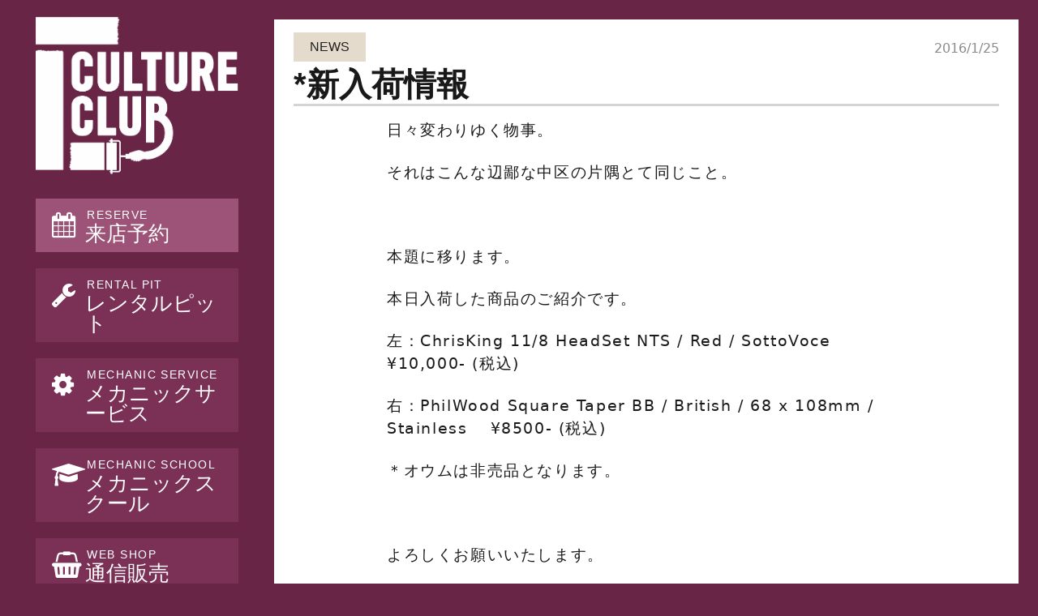

--- FILE ---
content_type: text/html; charset=UTF-8
request_url: https://cc-ngy.com/news/%E6%96%B0%E5%85%A5%E8%8D%B7%E6%83%85%E5%A0%B1
body_size: 17119
content:
<!DOCTYPE html>
<!--[if IE 7]>
<html class="ie ie7" lang="ja">
<![endif]-->
<!--[if IE 8]>
<html class="ie ie8" lang="ja">
<![endif]-->
<!--[if !(IE 7) & !(IE 8)]><!-->
<html lang="ja">
<!--<![endif]-->
<head>
	<meta charset="UTF-8">
	<meta name="viewport" content="width=device-width">
	<title>*新入荷情報 | CULTURE CLUB</title>
	<!--[if lt IE 9]>
	<script src="https://cc-ngy.com/wp-content/themes/cc-ngy2021/js/html5.js"></script>
	<![endif]-->
	
    <!-- favicon -->
    	<link rel="apple-touch-icon" sizes="57x57" href="https://cc-ngy.com/wp-content/themes/cc-ngy2021/img/apple-touch-icon-57x57.png">
<link rel="apple-touch-icon" sizes="60x60" href="https://cc-ngy.com/wp-content/themes/cc-ngy2021/img/apple-touch-icon-60x60.png">
<link rel="apple-touch-icon" sizes="72x72" href="https://cc-ngy.com/wp-content/themes/cc-ngy2021/img/apple-touch-icon-72x72.png">
<link rel="apple-touch-icon" sizes="76x76" href="https://cc-ngy.com/wp-content/themes/cc-ngy2021/img/apple-touch-icon-76x76.png">
<link rel="apple-touch-icon" sizes="114x114" href="https://cc-ngy.com/wp-content/themes/cc-ngy2021/img/apple-touch-icon-114x114.png">
<link rel="apple-touch-icon" sizes="120x120" href="https://cc-ngy.com/wp-content/themes/cc-ngy2021/img/apple-touch-icon-120x120.png">
<link rel="apple-touch-icon" sizes="144x144" href="https://cc-ngy.com/wp-content/themes/cc-ngy2021/img/apple-touch-icon-144x144.png">
<link rel="apple-touch-icon" sizes="152x152" href="https://cc-ngy.com/wp-content/themes/cc-ngy2021/img/apple-touch-icon-152x152.png">
<link rel="apple-touch-icon" sizes="180x180" href="https://cc-ngy.com/wp-content/themes/cc-ngy2021/img/apple-touch-icon-180x180.png">
<link rel="icon" type="image/png" href="https://cc-ngy.com/wp-content/themes/cc-ngy2021/img/favicon-32x32.png" sizes="32x32">
<link rel="icon" type="image/png" href="https://cc-ngy.com/wp-content/themes/cc-ngy2021/img/android-chrome-192x192.png" sizes="192x192">
<link rel="icon" type="image/png" href="https://cc-ngy.com/wp-content/themes/cc-ngy2021/img/favicon-96x96.png" sizes="96x96">
<link rel="icon" type="image/png" href="https://cc-ngy.com/wp-content/themes/cc-ngy2021/img/favicon-16x16.png" sizes="16x16">
<link rel="manifest" href="https://cc-ngy.com/wp-content/themes/cc-ngy2021/img/manifest.json">
<meta name="msapplication-TileColor" content="#000000">
<meta name="msapplication-TileImage" content="https://cc-ngy.com/wp-content/themes/cc-ngy2021/img/mstile-144x144.png">
<meta name="theme-color" content="#ffffff">


    <!-- Bootstrap core CSS -->
<link href="https://cdn.jsdelivr.net/npm/bootstrap@5.0.0-beta1/dist/css/bootstrap.min.css" rel="stylesheet" integrity="sha384-giJF6kkoqNQ00vy+HMDP7azOuL0xtbfIcaT9wjKHr8RbDVddVHyTfAAsrekwKmP1" crossorigin="anonymous">



    <!-- Custom styles for this template -->
	<link rel="stylesheet" type="text/css" href="https://cc-ngy.com/wp-content/themes/cc-ngy2021/css/font-awesome.min.css">


	
    <!-- font -->
    <link href="https://fonts.googleapis.com/css?family=Roboto+Slab" rel="stylesheet">
    
    <!-- main css -->
	<link rel="stylesheet" href="https://cc-ngy.com/wp-content/themes/cc-ngy2021/css/driveway.min.css"/>
	<link rel="stylesheet" href="https://cc-ngy.com/wp-content/themes/cc-ngy2021/style.css">
	<link rel="stylesheet" href="https://earlybirdsbreakfast.com/wp-content/themes/earlybirds/style-blog-basic.css">

	
		
	<meta name='robots' content='max-image-preview:large' />
	<style>img:is([sizes="auto" i], [sizes^="auto," i]) { contain-intrinsic-size: 3000px 1500px }</style>
	<link rel='dns-prefetch' href='//stats.wp.com' />
<link rel='dns-prefetch' href='//v0.wordpress.com' />
<link rel='preconnect' href='//i0.wp.com' />
<link rel='preconnect' href='//c0.wp.com' />
<link rel="alternate" type="application/rss+xml" title="CULTURE CLUB &raquo; *新入荷情報 のコメントのフィード" href="https://cc-ngy.com/news/%e6%96%b0%e5%85%a5%e8%8d%b7%e6%83%85%e5%a0%b1/feed" />
<script type="text/javascript">
/* <![CDATA[ */
window._wpemojiSettings = {"baseUrl":"https:\/\/s.w.org\/images\/core\/emoji\/16.0.1\/72x72\/","ext":".png","svgUrl":"https:\/\/s.w.org\/images\/core\/emoji\/16.0.1\/svg\/","svgExt":".svg","source":{"concatemoji":"https:\/\/cc-ngy.com\/wp-includes\/js\/wp-emoji-release.min.js?ver=6.8.3"}};
/*! This file is auto-generated */
!function(s,n){var o,i,e;function c(e){try{var t={supportTests:e,timestamp:(new Date).valueOf()};sessionStorage.setItem(o,JSON.stringify(t))}catch(e){}}function p(e,t,n){e.clearRect(0,0,e.canvas.width,e.canvas.height),e.fillText(t,0,0);var t=new Uint32Array(e.getImageData(0,0,e.canvas.width,e.canvas.height).data),a=(e.clearRect(0,0,e.canvas.width,e.canvas.height),e.fillText(n,0,0),new Uint32Array(e.getImageData(0,0,e.canvas.width,e.canvas.height).data));return t.every(function(e,t){return e===a[t]})}function u(e,t){e.clearRect(0,0,e.canvas.width,e.canvas.height),e.fillText(t,0,0);for(var n=e.getImageData(16,16,1,1),a=0;a<n.data.length;a++)if(0!==n.data[a])return!1;return!0}function f(e,t,n,a){switch(t){case"flag":return n(e,"\ud83c\udff3\ufe0f\u200d\u26a7\ufe0f","\ud83c\udff3\ufe0f\u200b\u26a7\ufe0f")?!1:!n(e,"\ud83c\udde8\ud83c\uddf6","\ud83c\udde8\u200b\ud83c\uddf6")&&!n(e,"\ud83c\udff4\udb40\udc67\udb40\udc62\udb40\udc65\udb40\udc6e\udb40\udc67\udb40\udc7f","\ud83c\udff4\u200b\udb40\udc67\u200b\udb40\udc62\u200b\udb40\udc65\u200b\udb40\udc6e\u200b\udb40\udc67\u200b\udb40\udc7f");case"emoji":return!a(e,"\ud83e\udedf")}return!1}function g(e,t,n,a){var r="undefined"!=typeof WorkerGlobalScope&&self instanceof WorkerGlobalScope?new OffscreenCanvas(300,150):s.createElement("canvas"),o=r.getContext("2d",{willReadFrequently:!0}),i=(o.textBaseline="top",o.font="600 32px Arial",{});return e.forEach(function(e){i[e]=t(o,e,n,a)}),i}function t(e){var t=s.createElement("script");t.src=e,t.defer=!0,s.head.appendChild(t)}"undefined"!=typeof Promise&&(o="wpEmojiSettingsSupports",i=["flag","emoji"],n.supports={everything:!0,everythingExceptFlag:!0},e=new Promise(function(e){s.addEventListener("DOMContentLoaded",e,{once:!0})}),new Promise(function(t){var n=function(){try{var e=JSON.parse(sessionStorage.getItem(o));if("object"==typeof e&&"number"==typeof e.timestamp&&(new Date).valueOf()<e.timestamp+604800&&"object"==typeof e.supportTests)return e.supportTests}catch(e){}return null}();if(!n){if("undefined"!=typeof Worker&&"undefined"!=typeof OffscreenCanvas&&"undefined"!=typeof URL&&URL.createObjectURL&&"undefined"!=typeof Blob)try{var e="postMessage("+g.toString()+"("+[JSON.stringify(i),f.toString(),p.toString(),u.toString()].join(",")+"));",a=new Blob([e],{type:"text/javascript"}),r=new Worker(URL.createObjectURL(a),{name:"wpTestEmojiSupports"});return void(r.onmessage=function(e){c(n=e.data),r.terminate(),t(n)})}catch(e){}c(n=g(i,f,p,u))}t(n)}).then(function(e){for(var t in e)n.supports[t]=e[t],n.supports.everything=n.supports.everything&&n.supports[t],"flag"!==t&&(n.supports.everythingExceptFlag=n.supports.everythingExceptFlag&&n.supports[t]);n.supports.everythingExceptFlag=n.supports.everythingExceptFlag&&!n.supports.flag,n.DOMReady=!1,n.readyCallback=function(){n.DOMReady=!0}}).then(function(){return e}).then(function(){var e;n.supports.everything||(n.readyCallback(),(e=n.source||{}).concatemoji?t(e.concatemoji):e.wpemoji&&e.twemoji&&(t(e.twemoji),t(e.wpemoji)))}))}((window,document),window._wpemojiSettings);
/* ]]> */
</script>

<link rel='stylesheet' id='jetpack_related-posts-css' href='https://c0.wp.com/p/jetpack/15.4/modules/related-posts/related-posts.css' type='text/css' media='all' />
<style id='wp-emoji-styles-inline-css' type='text/css'>

	img.wp-smiley, img.emoji {
		display: inline !important;
		border: none !important;
		box-shadow: none !important;
		height: 1em !important;
		width: 1em !important;
		margin: 0 0.07em !important;
		vertical-align: -0.1em !important;
		background: none !important;
		padding: 0 !important;
	}
</style>
<link rel='stylesheet' id='wp-block-library-css' href='https://c0.wp.com/c/6.8.3/wp-includes/css/dist/block-library/style.min.css' type='text/css' media='all' />
<style id='classic-theme-styles-inline-css' type='text/css'>
/*! This file is auto-generated */
.wp-block-button__link{color:#fff;background-color:#32373c;border-radius:9999px;box-shadow:none;text-decoration:none;padding:calc(.667em + 2px) calc(1.333em + 2px);font-size:1.125em}.wp-block-file__button{background:#32373c;color:#fff;text-decoration:none}
</style>
<link rel='stylesheet' id='mediaelement-css' href='https://c0.wp.com/c/6.8.3/wp-includes/js/mediaelement/mediaelementplayer-legacy.min.css' type='text/css' media='all' />
<link rel='stylesheet' id='wp-mediaelement-css' href='https://c0.wp.com/c/6.8.3/wp-includes/js/mediaelement/wp-mediaelement.min.css' type='text/css' media='all' />
<style id='jetpack-sharing-buttons-style-inline-css' type='text/css'>
.jetpack-sharing-buttons__services-list{display:flex;flex-direction:row;flex-wrap:wrap;gap:0;list-style-type:none;margin:5px;padding:0}.jetpack-sharing-buttons__services-list.has-small-icon-size{font-size:12px}.jetpack-sharing-buttons__services-list.has-normal-icon-size{font-size:16px}.jetpack-sharing-buttons__services-list.has-large-icon-size{font-size:24px}.jetpack-sharing-buttons__services-list.has-huge-icon-size{font-size:36px}@media print{.jetpack-sharing-buttons__services-list{display:none!important}}.editor-styles-wrapper .wp-block-jetpack-sharing-buttons{gap:0;padding-inline-start:0}ul.jetpack-sharing-buttons__services-list.has-background{padding:1.25em 2.375em}
</style>
<style id='global-styles-inline-css' type='text/css'>
:root{--wp--preset--aspect-ratio--square: 1;--wp--preset--aspect-ratio--4-3: 4/3;--wp--preset--aspect-ratio--3-4: 3/4;--wp--preset--aspect-ratio--3-2: 3/2;--wp--preset--aspect-ratio--2-3: 2/3;--wp--preset--aspect-ratio--16-9: 16/9;--wp--preset--aspect-ratio--9-16: 9/16;--wp--preset--color--black: #000000;--wp--preset--color--cyan-bluish-gray: #abb8c3;--wp--preset--color--white: #ffffff;--wp--preset--color--pale-pink: #f78da7;--wp--preset--color--vivid-red: #cf2e2e;--wp--preset--color--luminous-vivid-orange: #ff6900;--wp--preset--color--luminous-vivid-amber: #fcb900;--wp--preset--color--light-green-cyan: #7bdcb5;--wp--preset--color--vivid-green-cyan: #00d084;--wp--preset--color--pale-cyan-blue: #8ed1fc;--wp--preset--color--vivid-cyan-blue: #0693e3;--wp--preset--color--vivid-purple: #9b51e0;--wp--preset--gradient--vivid-cyan-blue-to-vivid-purple: linear-gradient(135deg,rgba(6,147,227,1) 0%,rgb(155,81,224) 100%);--wp--preset--gradient--light-green-cyan-to-vivid-green-cyan: linear-gradient(135deg,rgb(122,220,180) 0%,rgb(0,208,130) 100%);--wp--preset--gradient--luminous-vivid-amber-to-luminous-vivid-orange: linear-gradient(135deg,rgba(252,185,0,1) 0%,rgba(255,105,0,1) 100%);--wp--preset--gradient--luminous-vivid-orange-to-vivid-red: linear-gradient(135deg,rgba(255,105,0,1) 0%,rgb(207,46,46) 100%);--wp--preset--gradient--very-light-gray-to-cyan-bluish-gray: linear-gradient(135deg,rgb(238,238,238) 0%,rgb(169,184,195) 100%);--wp--preset--gradient--cool-to-warm-spectrum: linear-gradient(135deg,rgb(74,234,220) 0%,rgb(151,120,209) 20%,rgb(207,42,186) 40%,rgb(238,44,130) 60%,rgb(251,105,98) 80%,rgb(254,248,76) 100%);--wp--preset--gradient--blush-light-purple: linear-gradient(135deg,rgb(255,206,236) 0%,rgb(152,150,240) 100%);--wp--preset--gradient--blush-bordeaux: linear-gradient(135deg,rgb(254,205,165) 0%,rgb(254,45,45) 50%,rgb(107,0,62) 100%);--wp--preset--gradient--luminous-dusk: linear-gradient(135deg,rgb(255,203,112) 0%,rgb(199,81,192) 50%,rgb(65,88,208) 100%);--wp--preset--gradient--pale-ocean: linear-gradient(135deg,rgb(255,245,203) 0%,rgb(182,227,212) 50%,rgb(51,167,181) 100%);--wp--preset--gradient--electric-grass: linear-gradient(135deg,rgb(202,248,128) 0%,rgb(113,206,126) 100%);--wp--preset--gradient--midnight: linear-gradient(135deg,rgb(2,3,129) 0%,rgb(40,116,252) 100%);--wp--preset--font-size--small: 13px;--wp--preset--font-size--medium: 20px;--wp--preset--font-size--large: 36px;--wp--preset--font-size--x-large: 42px;--wp--preset--spacing--20: 0.44rem;--wp--preset--spacing--30: 0.67rem;--wp--preset--spacing--40: 1rem;--wp--preset--spacing--50: 1.5rem;--wp--preset--spacing--60: 2.25rem;--wp--preset--spacing--70: 3.38rem;--wp--preset--spacing--80: 5.06rem;--wp--preset--shadow--natural: 6px 6px 9px rgba(0, 0, 0, 0.2);--wp--preset--shadow--deep: 12px 12px 50px rgba(0, 0, 0, 0.4);--wp--preset--shadow--sharp: 6px 6px 0px rgba(0, 0, 0, 0.2);--wp--preset--shadow--outlined: 6px 6px 0px -3px rgba(255, 255, 255, 1), 6px 6px rgba(0, 0, 0, 1);--wp--preset--shadow--crisp: 6px 6px 0px rgba(0, 0, 0, 1);}:where(.is-layout-flex){gap: 0.5em;}:where(.is-layout-grid){gap: 0.5em;}body .is-layout-flex{display: flex;}.is-layout-flex{flex-wrap: wrap;align-items: center;}.is-layout-flex > :is(*, div){margin: 0;}body .is-layout-grid{display: grid;}.is-layout-grid > :is(*, div){margin: 0;}:where(.wp-block-columns.is-layout-flex){gap: 2em;}:where(.wp-block-columns.is-layout-grid){gap: 2em;}:where(.wp-block-post-template.is-layout-flex){gap: 1.25em;}:where(.wp-block-post-template.is-layout-grid){gap: 1.25em;}.has-black-color{color: var(--wp--preset--color--black) !important;}.has-cyan-bluish-gray-color{color: var(--wp--preset--color--cyan-bluish-gray) !important;}.has-white-color{color: var(--wp--preset--color--white) !important;}.has-pale-pink-color{color: var(--wp--preset--color--pale-pink) !important;}.has-vivid-red-color{color: var(--wp--preset--color--vivid-red) !important;}.has-luminous-vivid-orange-color{color: var(--wp--preset--color--luminous-vivid-orange) !important;}.has-luminous-vivid-amber-color{color: var(--wp--preset--color--luminous-vivid-amber) !important;}.has-light-green-cyan-color{color: var(--wp--preset--color--light-green-cyan) !important;}.has-vivid-green-cyan-color{color: var(--wp--preset--color--vivid-green-cyan) !important;}.has-pale-cyan-blue-color{color: var(--wp--preset--color--pale-cyan-blue) !important;}.has-vivid-cyan-blue-color{color: var(--wp--preset--color--vivid-cyan-blue) !important;}.has-vivid-purple-color{color: var(--wp--preset--color--vivid-purple) !important;}.has-black-background-color{background-color: var(--wp--preset--color--black) !important;}.has-cyan-bluish-gray-background-color{background-color: var(--wp--preset--color--cyan-bluish-gray) !important;}.has-white-background-color{background-color: var(--wp--preset--color--white) !important;}.has-pale-pink-background-color{background-color: var(--wp--preset--color--pale-pink) !important;}.has-vivid-red-background-color{background-color: var(--wp--preset--color--vivid-red) !important;}.has-luminous-vivid-orange-background-color{background-color: var(--wp--preset--color--luminous-vivid-orange) !important;}.has-luminous-vivid-amber-background-color{background-color: var(--wp--preset--color--luminous-vivid-amber) !important;}.has-light-green-cyan-background-color{background-color: var(--wp--preset--color--light-green-cyan) !important;}.has-vivid-green-cyan-background-color{background-color: var(--wp--preset--color--vivid-green-cyan) !important;}.has-pale-cyan-blue-background-color{background-color: var(--wp--preset--color--pale-cyan-blue) !important;}.has-vivid-cyan-blue-background-color{background-color: var(--wp--preset--color--vivid-cyan-blue) !important;}.has-vivid-purple-background-color{background-color: var(--wp--preset--color--vivid-purple) !important;}.has-black-border-color{border-color: var(--wp--preset--color--black) !important;}.has-cyan-bluish-gray-border-color{border-color: var(--wp--preset--color--cyan-bluish-gray) !important;}.has-white-border-color{border-color: var(--wp--preset--color--white) !important;}.has-pale-pink-border-color{border-color: var(--wp--preset--color--pale-pink) !important;}.has-vivid-red-border-color{border-color: var(--wp--preset--color--vivid-red) !important;}.has-luminous-vivid-orange-border-color{border-color: var(--wp--preset--color--luminous-vivid-orange) !important;}.has-luminous-vivid-amber-border-color{border-color: var(--wp--preset--color--luminous-vivid-amber) !important;}.has-light-green-cyan-border-color{border-color: var(--wp--preset--color--light-green-cyan) !important;}.has-vivid-green-cyan-border-color{border-color: var(--wp--preset--color--vivid-green-cyan) !important;}.has-pale-cyan-blue-border-color{border-color: var(--wp--preset--color--pale-cyan-blue) !important;}.has-vivid-cyan-blue-border-color{border-color: var(--wp--preset--color--vivid-cyan-blue) !important;}.has-vivid-purple-border-color{border-color: var(--wp--preset--color--vivid-purple) !important;}.has-vivid-cyan-blue-to-vivid-purple-gradient-background{background: var(--wp--preset--gradient--vivid-cyan-blue-to-vivid-purple) !important;}.has-light-green-cyan-to-vivid-green-cyan-gradient-background{background: var(--wp--preset--gradient--light-green-cyan-to-vivid-green-cyan) !important;}.has-luminous-vivid-amber-to-luminous-vivid-orange-gradient-background{background: var(--wp--preset--gradient--luminous-vivid-amber-to-luminous-vivid-orange) !important;}.has-luminous-vivid-orange-to-vivid-red-gradient-background{background: var(--wp--preset--gradient--luminous-vivid-orange-to-vivid-red) !important;}.has-very-light-gray-to-cyan-bluish-gray-gradient-background{background: var(--wp--preset--gradient--very-light-gray-to-cyan-bluish-gray) !important;}.has-cool-to-warm-spectrum-gradient-background{background: var(--wp--preset--gradient--cool-to-warm-spectrum) !important;}.has-blush-light-purple-gradient-background{background: var(--wp--preset--gradient--blush-light-purple) !important;}.has-blush-bordeaux-gradient-background{background: var(--wp--preset--gradient--blush-bordeaux) !important;}.has-luminous-dusk-gradient-background{background: var(--wp--preset--gradient--luminous-dusk) !important;}.has-pale-ocean-gradient-background{background: var(--wp--preset--gradient--pale-ocean) !important;}.has-electric-grass-gradient-background{background: var(--wp--preset--gradient--electric-grass) !important;}.has-midnight-gradient-background{background: var(--wp--preset--gradient--midnight) !important;}.has-small-font-size{font-size: var(--wp--preset--font-size--small) !important;}.has-medium-font-size{font-size: var(--wp--preset--font-size--medium) !important;}.has-large-font-size{font-size: var(--wp--preset--font-size--large) !important;}.has-x-large-font-size{font-size: var(--wp--preset--font-size--x-large) !important;}
:where(.wp-block-post-template.is-layout-flex){gap: 1.25em;}:where(.wp-block-post-template.is-layout-grid){gap: 1.25em;}
:where(.wp-block-columns.is-layout-flex){gap: 2em;}:where(.wp-block-columns.is-layout-grid){gap: 2em;}
:root :where(.wp-block-pullquote){font-size: 1.5em;line-height: 1.6;}
</style>
<link rel='stylesheet' id='contact-form-7-css' href='https://cc-ngy.com/wp-content/plugins/contact-form-7/includes/css/styles.css?ver=6.1.4' type='text/css' media='all' />
<link rel='stylesheet' id='parent-style-css' href='https://cc-ngy.com/wp-content/themes/cc-ngy2021/style.css?ver=6.8.3' type='text/css' media='all' />
<link rel='stylesheet' id='child-style-css' href='https://cc-ngy.com/wp-content/themes/cc-ngy2021/style.css?ver=6.8.3' type='text/css' media='all' />
<link rel='stylesheet' id='wp-pagenavi-css' href='https://cc-ngy.com/wp-content/plugins/wp-pagenavi/pagenavi-css.css?ver=2.70' type='text/css' media='all' />
<link rel='stylesheet' id='sharedaddy-css' href='https://c0.wp.com/p/jetpack/15.4/modules/sharedaddy/sharing.css' type='text/css' media='all' />
<link rel='stylesheet' id='social-logos-css' href='https://c0.wp.com/p/jetpack/15.4/_inc/social-logos/social-logos.min.css' type='text/css' media='all' />
<script type="text/javascript" id="jetpack_related-posts-js-extra">
/* <![CDATA[ */
var related_posts_js_options = {"post_heading":"h4"};
/* ]]> */
</script>
<script type="text/javascript" src="https://c0.wp.com/p/jetpack/15.4/_inc/build/related-posts/related-posts.min.js" id="jetpack_related-posts-js"></script>
<link rel="https://api.w.org/" href="https://cc-ngy.com/wp-json/" /><link rel="alternate" title="JSON" type="application/json" href="https://cc-ngy.com/wp-json/wp/v2/posts/58" /><link rel="canonical" href="https://cc-ngy.com/news/%e6%96%b0%e5%85%a5%e8%8d%b7%e6%83%85%e5%a0%b1" />
<link rel='shortlink' href='https://wp.me/p79c9J-W' />
<link rel="alternate" title="oEmbed (JSON)" type="application/json+oembed" href="https://cc-ngy.com/wp-json/oembed/1.0/embed?url=https%3A%2F%2Fcc-ngy.com%2Fnews%2F%25e6%2596%25b0%25e5%2585%25a5%25e8%258d%25b7%25e6%2583%2585%25e5%25a0%25b1" />
<link rel="alternate" title="oEmbed (XML)" type="text/xml+oembed" href="https://cc-ngy.com/wp-json/oembed/1.0/embed?url=https%3A%2F%2Fcc-ngy.com%2Fnews%2F%25e6%2596%25b0%25e5%2585%25a5%25e8%258d%25b7%25e6%2583%2585%25e5%25a0%25b1&#038;format=xml" />
	<style>img#wpstats{display:none}</style>
		<link rel="icon" href="https://i0.wp.com/cc-ngy.com/wp-content/uploads/2022/03/logo-cultureclub.jpg?fit=32%2C32&#038;ssl=1" sizes="32x32" />
<link rel="icon" href="https://i0.wp.com/cc-ngy.com/wp-content/uploads/2022/03/logo-cultureclub.jpg?fit=192%2C192&#038;ssl=1" sizes="192x192" />
<link rel="apple-touch-icon" href="https://i0.wp.com/cc-ngy.com/wp-content/uploads/2022/03/logo-cultureclub.jpg?fit=180%2C180&#038;ssl=1" />
<meta name="msapplication-TileImage" content="https://i0.wp.com/cc-ngy.com/wp-content/uploads/2022/03/logo-cultureclub.jpg?fit=212%2C212&#038;ssl=1" />
	
	
	<!--OGP開始-->
<meta property="fb:admins" content="100000231944283" />
<meta property="og:type" content="blog">
<meta property="og:description" content="日々変わりゆく物事。 それはこんな辺鄙な中区の片隅とて同じこと。 &nbsp; 本題に移ります。 本日入荷した商品のご紹介です。 左：ChrisKing 11/8 HeadSet NTS / Red ">
<meta property="og:title" content="*新入荷情報">
<meta property="og:site_name" content="CULTURE CLUB">


<meta property="og:image" content="https://i0.wp.com/cc-ngy.com/wp-content/uploads/IMG_7082-2.jpg?fit=2448%2C1377&ssl=1" />

<!--OGP完了-->


  </head>

<body class="wp-singular post-template-default single single-post postid-58 single-format-standard wp-theme-cc-ngy2021" >


	  <script>
  (function(i,s,o,g,r,a,m){i['GoogleAnalyticsObject']=r;i[r]=i[r]||function(){
  (i[r].q=i[r].q||[]).push(arguments)},i[r].l=1*new Date();a=s.createElement(o),
  m=s.getElementsByTagName(o)[0];a.async=1;a.src=g;m.parentNode.insertBefore(a,m)
  })(window,document,'script','//www.google-analytics.com/analytics.js','ga');

  ga('create', 'UA-72836964-1', 'auto');
  ga('send', 'pageview');

</script>
    <div class="container-fluid">
	    
      <div class="row m-0">
	      
	      <div class="col-lg-3 left-menu">
		      <div class="general-info">
			      
			      <div class="row justify-content-center">
				      <div class="col-lg-12 col-md-4 col-sm-4 col-4"><a href="https://cc-ngy.com"><img src="https://cc-ngy.com/wp-content/themes/cc-ngy2021/img/logo.png" class="logo-cultureclub" style=""></a></div>
			      
				      <div class="col-lg-12 col-md-8 col-sm-8  col-xs-12">
					      <ul class="survice-menu list-unstyled" style="margin-top: 30px;">
						      <li><a href="http://airrsv.net/cc-ngy/calendar/" target="_blank" style="background-color: #9c5377;"><i class="fa fa-calendar"></i><div class="sub-menu-title">RESERVE</div><div class="main-menu-title">来店予約</div></a></li>
						      <li><a href="#pit"><i class="fa fa-wrench"></i><div class="sub-menu-title">RENTAL PIT</div><div class="main-menu-title">レンタルピット</div></a></li>
						      <li><a href="#mechanic"><i class="fa fa-cog"></i><div class="sub-menu-title">MECHANIC SERVICE</div><div class="main-menu-title">メカニックサービス</div></a></li>
						      <li><a href="#mechanic-school"><i class="fa fa-graduation-cap"></i><div class="sub-menu-title">MECHANIC SCHOOL</div><div class="main-menu-title">メカニックスクール</div></a></li>
						      <li><a href="https://shop.cc-ngy.com/" target="_blank"><i class="fa fa-shopping-basket"></i><div class="sub-menu-title">WEB SHOP</div><div class="main-menu-title">通信販売</div></a></li>
					      </ul>
				      </div>
				  </div>
			      
			      <hr>
			      <div class="place-time" >名古屋市中区松原1-4-8 [ <a class="no-bigger" href="https://www.google.co.jp/maps/place/%E3%80%92460-0017+%E6%84%9B%E7%9F%A5%E7%9C%8C%E5%90%8D%E5%8F%A4%E5%B1%8B%E5%B8%82%E4%B8%AD%E5%8C%BA%E6%9D%BE%E5%8E%9F%EF%BC%91%E4%B8%81%E7%9B%AE%EF%BC%94%E2%88%92%EF%BC%98/@35.157939,136.8944704,21z/data=!4m2!3m1!1s0x6003773043a09e0d:0x99d0d367ad17690c" target="_blank" style="color: white;text-decoration: underline;">Google Map</a> ]<br>
			      	<div class="small">車でお越しの際は近隣のコインパーキングをご利用ください。</div>
			      	<br>
			      	営業時間：<br>
			      	&nbsp;10:00～19:00<br>
			      	定休日<br>
			      	&nbsp;水・木曜<br><br>
					  
			      <i class="fa fa-instagram"></i> <a href="https://www.instagram.com/cultureclub_ngy/" class="no-bigger" target="_blank" rel="noopener noreferrer" style="color: white;">@cultureclub_ngy</a><br>
			      <i class="fa fa-facebook-official"></i> <a href="https://www.facebook.com/cc.ngy/" class="no-bigger" target="_blank" rel="noopener noreferrer" style="color: white;">Facebook</a>
			      </div>
			      
			      <hr>
			      
			      
			      <div class="circles-basic-logomarks d-none d-lg-block">
					 <a href="https://circles-jp.com/" target="_blank" class="bigger"><img src="https://circles-jp.com/wp-content/themes/circles2021/img/circles-basic-logomarks/logo-circles-white.png"></a>
					 <a href="https://circles-jp.com/gorilla/" target="_blank" class="bigger"><img src="https://circles-jp.com/wp-content/themes/circles2021/img/circles-basic-logomarks/logo-gorillaspun-white.png"></a>
					 <a href="https://ral.life/" target="_blank" class="bigger"><img src="https://circles-jp.com/wp-content/themes/circles2021/img/circles-basic-logomarks/logo-ral-white.png"></a>
					 <a href="https://sim-works.com/" target="_blank" class="bigger"><img src="https://circles-jp.com/wp-content/themes/circles2021/img/circles-basic-logomarks/logo-sim-white.png"></a>
					 <a href="https://sim-works.com/en/" target="_blank" class="bigger"><img src="https://circles-jp.com/wp-content/themes/circles2021/img/circles-basic-logomarks/logo-simworksusa-white.png"></a>
					 <a href="https://cc-ngy.com/" target="_blank" class="bigger"><img src="https://circles-jp.com/wp-content/themes/circles2021/img/circles-basic-logomarks/logo-cultureclub-white.png"></a>
					 <a href="https://kyutai-paint.com/" target="_blank" class="bigger"><img src="https://circles-jp.com/wp-content/themes/circles2021/img/circles-basic-logomarks/logo-kp-white.png"></a>
					 <a href="https://www.earlybirdsbreakfast.com/" target="_blank" class="bigger"><img src="https://circles-jp.com/wp-content/themes/circles2021/img/circles-basic-logomarks/logo-earlybirds-white.png"></a>
					 <a href="https://pfm.nagoya/" target="_blank" class="bigger"><img src="https://circles-jp.com/wp-content/themes/circles2021/img/circles-basic-logomarks/logo-pfm-white.png"></a>
					 <a href="https://cwd.bike/" target="_blank" class="bigger"><img src="https://circles-jp.com/wp-content/themes/circles2021/img/circles-basic-logomarks/logo-cwd-white.png"></a>
		<a href="https://www.instagram.com/pasta_cerchi/" target="_blank" class="bigger col-3 col-lg-1"><img src="https://circles-jp.com/wp-content/themes/circles2021/img/circles-basic-logomarks/logo-cerchi-white.png"></a>
				</div>
			      
			</div>
	      </div>
	      <!-- /col-md-3 -->

<div class="col-lg-9 blog-items">


<section id="hero-img">
    <div class="container-fluid p-0 my-0">
		<div class="row justify-content-center m-0">
		    <div class="col-12 p-0 m-0">
				    <div class="blog-top-img">
					    <img class="" src="" alt="">
					</div>
			</div>
		</div>
	</div>
</section>

<section id="blog-main">
	<div class="container-fluid p-0 mt-0">
		<div class="row justify-content-center my-0 blog-post">
			<div class="col-12 blog-base">
				<article>
					<div class="col-12 my-3 px-4 post-head">
						<div class="clearfix">
							<div class="label-category float-start">
								<a href=""><a href="https://cc-ngy.com/category/news" rel="category tag">NEWS</a></a>
							</div>
							<div class="label-date float-end">
								2016/1/25							</div>
						</div>
						<h1 class="d-block">*新入荷情報</h1>
					</div><!-- /.post-head -->
					<div class="px-md-2 px-xl-4 blog-text">
						<p>日々変わりゆく物事。</p>
<p>それはこんな辺鄙な中区の片隅とて同じこと。</p>
<p>&nbsp;</p>
<p>本題に移ります。</p>
<p>本日入荷した商品のご紹介です。</p>
<p>左：ChrisKing 11/8 HeadSet NTS / Red / SottoVoce　¥10,000- (税込)</p>
<p>右：PhilWood Square Taper BB / British / 68 x 108mm / Stainless 　¥8500- (税込)</p>
<p>＊オウムは非売品となります。</p>
<p>&nbsp;</p>
<p>よろしくお願いいたします。</p>
					</div>
				</article>
			</div>
		</div>
		<div class="row justify-content-center m-0 blog-sns">
			<div class="col-12 text-center py-5 blog-base">
				<h3>記事シェアする</h3>
				<div class="sharedaddy sd-sharing-enabled"><div class="robots-nocontent sd-block sd-social sd-social-icon sd-sharing"><div class="sd-content"><ul><li class="share-twitter"><a rel="nofollow noopener noreferrer"
				data-shared="sharing-twitter-58"
				class="share-twitter sd-button share-icon no-text"
				href="https://cc-ngy.com/news/%e6%96%b0%e5%85%a5%e8%8d%b7%e6%83%85%e5%a0%b1?share=twitter"
				target="_blank"
				aria-labelledby="sharing-twitter-58"
				>
				<span id="sharing-twitter-58" hidden>クリックして X で共有 (新しいウィンドウで開きます)</span>
				<span>X</span>
			</a></li><li class="share-facebook"><a rel="nofollow noopener noreferrer"
				data-shared="sharing-facebook-58"
				class="share-facebook sd-button share-icon no-text"
				href="https://cc-ngy.com/news/%e6%96%b0%e5%85%a5%e8%8d%b7%e6%83%85%e5%a0%b1?share=facebook"
				target="_blank"
				aria-labelledby="sharing-facebook-58"
				>
				<span id="sharing-facebook-58" hidden>Facebook で共有するにはクリックしてください (新しいウィンドウで開きます)</span>
				<span>Facebook</span>
			</a></li><li class="share-pocket"><a rel="nofollow noopener noreferrer"
				data-shared="sharing-pocket-58"
				class="share-pocket sd-button share-icon no-text"
				href="https://cc-ngy.com/news/%e6%96%b0%e5%85%a5%e8%8d%b7%e6%83%85%e5%a0%b1?share=pocket"
				target="_blank"
				aria-labelledby="sharing-pocket-58"
				>
				<span id="sharing-pocket-58" hidden>クリックして Pocket でシェア (新しいウィンドウで開きます)</span>
				<span>Pocket</span>
			</a></li><li class="share-end"></li></ul></div></div></div>			</div>
		</div>
		<div class="row justify-content-center m-0 blog-sns">
			<div class="col-12 text-left py-5 blog-base">
				<h3 class="text-center">関連記事</h3>
				<div id='jp-relatedposts' class='jp-relatedposts' >
	<h3 class="jp-relatedposts-headline"><em>関連</em></h3>
</div>			</div>
		</div>
	</div>
</section>

	

<section class="news-list dw bg--darkred mt-5">
					
	<div class="dw-pnl">
		<div class="dw-pnl__cntnt dw-pnl--pls">
			<a href="https://cc-ngy.com/event/11-2%e6%97%a5%e3%81%ae%e3%83%91%e3%83%bc%e3%83%86%e3%82%a3%e3%81%ae%e3%81%94%e6%a1%88%e5%86%85%e3%81%a8%e5%96%b6%e6%a5%ad%e6%99%82%e9%96%93%e7%9f%ad%e7%b8%ae%e3%81%ae%e3%81%8a%e7%9f%a5%e3%82%89" class="no-bigger">

                                    <img src="https://i0.wp.com/cc-ngy.com/wp-content/uploads/2025/10/CCCSALE-1.jpg?resize=500%2C500&ssl=1">
                
				<div class="title-box">
					<div class="clearfix">
						<div class="label-category float-start">
							EVENT						</div>
						<div class="label-date float-end">
								2025/10/31						</div>
					</div>
					<h2 class="article-title">11/2(日)のパーティのご案内と営業時間短縮のお知らせ</h2>
				</div>
			</a>
		</div>
	</div>
			
	<div class="dw-pnl">
		<div class="dw-pnl__cntnt dw-pnl--pls">
			<a href="https://cc-ngy.com/news/%e3%80%90sale-party%e3%80%91%e3%82%ab%e3%83%ab%e3%83%81%e3%83%a3%e3%83%bc%e3%82%af%e3%83%a9%e3%83%96%e3%82%88%e3%82%8a%e3%82%a4%e3%83%99%e3%83%b3%e3%83%88%e3%81%ae%e3%81%94%e6%a1%88%e5%86%85" class="no-bigger">

                                    <img src="https://i0.wp.com/cc-ngy.com/wp-content/uploads/2025/10/CCCSALE.jpg?resize=500%2C500&ssl=1">
                
				<div class="title-box">
					<div class="clearfix">
						<div class="label-category float-start">
							INFORMATION						</div>
						<div class="label-date float-end">
								2025/10/25						</div>
					</div>
					<h2 class="article-title">【SALE &amp; Party】カルチャークラブよりイベントのご案内</h2>
				</div>
			</a>
		</div>
	</div>
			
	<div class="dw-pnl">
		<div class="dw-pnl__cntnt dw-pnl--pls">
			<a href="https://cc-ngy.com/news/morning_ride" class="no-bigger">

                                    <img src="https://i0.wp.com/cc-ngy.com/wp-content/uploads/2025/10/DSCF5569-scaled.jpg?resize=500%2C500&ssl=1">
                
				<div class="title-box">
					<div class="clearfix">
						<div class="label-category float-start">
							EVENT						</div>
						<div class="label-date float-end">
								2025/10/18						</div>
					</div>
					<h2 class="article-title">【Sunday Monrning Ride】カルチャークラブ最後のライドのお誘いです！</h2>
				</div>
			</a>
		</div>
	</div>
			
	<div class="dw-pnl">
		<div class="dw-pnl__cntnt dw-pnl--pls">
			<a href="https://cc-ngy.com/information/cc-closed" class="no-bigger">

                                    <img src="https://i0.wp.com/cc-ngy.com/wp-content/uploads/2025/10/DSCF5142-1-scaled.jpg?resize=500%2C500&ssl=1">
                
				<div class="title-box">
					<div class="clearfix">
						<div class="label-category float-start">
							INFORMATION						</div>
						<div class="label-date float-end">
								2025/10/15						</div>
					</div>
					<h2 class="article-title">カルチャークラブ閉店と店舗移転のお知らせ</h2>
				</div>
			</a>
		</div>
	</div>
			
	<div class="dw-pnl">
		<div class="dw-pnl__cntnt dw-pnl--pls">
			<a href="https://cc-ngy.com/in-stock/%e6%b0%97%e8%bb%bd%e3%81%ab%e3%80%81%e9%95%b7%e3%81%8f%e3%80%81%e6%a5%bd%e3%81%97%e3%81%8f%e8%87%aa%e8%bb%a2%e8%bb%8a%e3%81%ab%e4%b9%97%e3%81%a3%e3%81%a6%e3%82%82%e3%82%89%e3%81%88%e3%82%8b1%e5%8f%b0" class="no-bigger">

                                    <img src="https://i0.wp.com/cc-ngy.com/wp-content/uploads/2025/10/DSCF5101-scaled-e1759830530656.jpg?resize=500%2C500&ssl=1">
                
				<div class="title-box">
					<div class="clearfix">
						<div class="label-category float-start">
							IN STOCK						</div>
						<div class="label-date float-end">
								2025/10/7						</div>
					</div>
					<h2 class="article-title">気軽に、長く、楽しく自転車に乗ってもらえる1台をご用意しました。</h2>
				</div>
			</a>
		</div>
	</div>
			
	<div class="dw-pnl">
		<div class="dw-pnl__cntnt dw-pnl--pls">
			<a href="https://cc-ngy.com/event/%e3%80%90%e7%ac%ac7%e5%9b%9e%e3%80%91-%e8%ba%ab%e4%bd%93%e3%81%a8%e8%87%aa%e8%bb%a2%e8%bb%8a%e3%81%ae%e3%83%95%e3%82%a1%e3%83%bc%e3%82%b9%e3%83%88%e3%82%a8%e3%82%a4%e3%83%89%e8%ac%9b%e7%bf%92" class="no-bigger">

                                    <img src="https://i0.wp.com/cc-ngy.com/wp-content/uploads/2025/09/250922_FirstAid_.jpg?resize=500%2C500&ssl=1">
                
				<div class="title-box">
					<div class="clearfix">
						<div class="label-category float-start">
							EVENT						</div>
						<div class="label-date float-end">
								2025/9/23						</div>
					</div>
					<h2 class="article-title">【第7回】 身体と自転車のファーストエイド講習~秋のフィールドワークで学ぶ「もしも」の備え~</h2>
				</div>
			</a>
		</div>
	</div>
			
	
</section>





<div class="pit-box" id="pit">
	<div class="right-box-title"><i class="fa fa-wrench"></i><div class="sub-menu-title">RENTAL PIT</div><div class="main-menu-title">レンタルピット</div></div>
	<div class="pit-image" style="background: url(https://cc-ngy.com/wp-content/themes/cc-ngy2021/img/pit-image.jpg) 50% 50%;background-size: cover;"></div>
	<div class="row pit-info">
		<div class="col-sm-3"><div class="goriyou pull-right">ご利用案内</div></div>
		<div class=" col-sm-9 goriyou-text">
			<p>どなたでもご利用いただける貸しピットです。一般工具、専用工具ともにご使用いただけます。<br>
				自分の自転車を自分で触る楽しみをスタートさせましょう。</p>
				
				<p>サービスは終了致しました。<br> <br> 
					
					<!-- ご利用料金：500円/15分・1,500円/1時間・5,000円/1日（延長はその後の予約状況によります。）<br>
					ワンポイントアドバイス（スタッフによる作業説明）/1,000円 -->
		</div>
	</div>
</div>


<div class="pit-box mechanicschool-box" id="mechanic-school">
	<div class="right-box-title"><i class="fa fa-graduation-cap"></i><div class="sub-menu-title">Mechanic School</div><div class="main-menu-title">メカニックスクール</div></div>
	<div class="pit-image" style="background: url(https://cc-ngy.com/wp-content/themes/cc-ngy2021/img/school-image.jpg) 50% 50%;background-size: cover;"></div>
	<div class="row pit-info">
		<div class="col-sm-3"><div class="goriyou pull-right">ご利用案内</div></div>
		<div class=" col-sm-9 goriyou-text">

<figure class="wp-block-image size-large"><img data-recalc-dims="1" loading="lazy" decoding="async" width="1400" height="991" data-attachment-id="23624" data-permalink="https://cc-ngy.com/%e3%82%b9%e3%82%af%e3%83%bc%e3%83%ab%e6%a1%88%e5%86%85/attachment/10%e6%9c%88" data-orig-file="https://i0.wp.com/cc-ngy.com/wp-content/uploads/2025/10/f544c3992587891eaefa4dce866bfebd.jpg?fit=2560%2C1813&amp;ssl=1" data-orig-size="2560,1813" data-comments-opened="1" data-image-meta="{&quot;aperture&quot;:&quot;0&quot;,&quot;credit&quot;:&quot;&quot;,&quot;camera&quot;:&quot;&quot;,&quot;caption&quot;:&quot;&quot;,&quot;created_timestamp&quot;:&quot;0&quot;,&quot;copyright&quot;:&quot;&quot;,&quot;focal_length&quot;:&quot;0&quot;,&quot;iso&quot;:&quot;0&quot;,&quot;shutter_speed&quot;:&quot;0&quot;,&quot;title&quot;:&quot;&quot;,&quot;orientation&quot;:&quot;0&quot;}" data-image-title="10月" data-image-description="" data-image-caption="" data-medium-file="https://i0.wp.com/cc-ngy.com/wp-content/uploads/2025/10/f544c3992587891eaefa4dce866bfebd.jpg?fit=1000%2C708&amp;ssl=1" data-large-file="https://i0.wp.com/cc-ngy.com/wp-content/uploads/2025/10/f544c3992587891eaefa4dce866bfebd.jpg?fit=1400%2C991&amp;ssl=1" src="https://i0.wp.com/cc-ngy.com/wp-content/uploads/2025/10/f544c3992587891eaefa4dce866bfebd.jpg?resize=1400%2C991&#038;ssl=1" alt="" class="wp-image-23624" srcset="https://i0.wp.com/cc-ngy.com/wp-content/uploads/2025/10/f544c3992587891eaefa4dce866bfebd.jpg?resize=1500%2C1062&amp;ssl=1 1500w, https://i0.wp.com/cc-ngy.com/wp-content/uploads/2025/10/f544c3992587891eaefa4dce866bfebd.jpg?resize=1000%2C708&amp;ssl=1 1000w, https://i0.wp.com/cc-ngy.com/wp-content/uploads/2025/10/f544c3992587891eaefa4dce866bfebd.jpg?resize=1536%2C1088&amp;ssl=1 1536w, https://i0.wp.com/cc-ngy.com/wp-content/uploads/2025/10/f544c3992587891eaefa4dce866bfebd.jpg?resize=2048%2C1450&amp;ssl=1 2048w" sizes="auto, (max-width: 1400px) 100vw, 1400px" /></figure>



<p class="has-text-align-center"><strong>【各講座詳細】</strong></p>



<p></p>



<p><br><br><strong>場所</strong>：カルチャークラブ / 名古屋市中区松原1-4-8 [<a href="https://www.google.co.jp/maps/place/CultureClub/@35.1579663,136.8925093,17z/data=!3m1!4b1!4m5!3m4!1s0x600377305b4a2947:0xd5485b6f9e0a6cd5!8m2!3d35.1579619!4d136.894698">MAP</a>]<br><strong>時間</strong>：18:00~(約1時間の講座となります。)<br><strong>料金</strong>：ひとり 2,000円（税込）<br><strong>機材</strong>：普段使っている自転車でお越しください。 難しい場合には教材の用意も可能ですので事前にご相談ください。<br><strong>※気になる講座だけの受講も可能です。</strong><br></p>



<p class="has-white-background-color has-text-color has-background" style="color:#0763e3"><strong>スクールのご予約は下記のお問い合わせよりお願いいたします！</strong></p>



<p> <br> <br> </p>



<h3 class="wp-block-heading">【PRIVATE LESSON】</h3>



<p><strong>スタンダードバイク・コンプリート</strong>：¥40,000 / 1Day<br><strong>ディスクブレーキバイク・コンプリート</strong>：¥45,000 / 1Day<br><strong>シングルスピードバイク・コンプリート</strong>：¥35,000 / 1Day<br>1台完成までしっかりとレクチャー<br>（当店取り扱いメーカから選択、持込みも可能。）</p>



<p><strong>ホイールビルディング</strong><br><strong>Front &amp; Rear set</strong>：¥25,000 / 1Day<br><strong>Front or Rear</strong>：¥15,000 / 5~6Hour<br>（パーツ類は当店取り扱いメーカから選択、持込みも可能。）</p>



<p><strong>輪行マスター</strong><br>￥3,000 / 1Hour<br>（事前に車体と輪行袋の確認が必要）</p>



<p><strong><strong>ワンポイントスクール</strong><br>￥1,000~<br>ご希望の内容をお教えいたします。</strong></p>



<p>　　</p>



<div class="wp-block-buttons is-horizontal is-content-justification-left is-layout-flex wp-container-core-buttons-is-layout-7e5fce0a wp-block-buttons-is-layout-flex">
<div class="wp-block-button"><a class="wp-block-button__link wp-element-button" href="https://cc-ngy.com/tips/private-lesson-for-life" target="_blank" rel="noreferrer noopener"><strong>Private Lesson</strong></a></div>
</div>
		</div>
	</div>
</div>




<div class="pit-box mechanic-box" id="mechanic">
	<div class="right-box-title"><i class="fa fa-cog"></i><div class="sub-menu-title">Mechanic Service</div><div class="main-menu-title">メカニックサービス</div></div>
	<div class="pit-image" style="background: url(https://cc-ngy.com/wp-content/themes/cc-ngy2021/img/mechanic-image.jpg) 50% 50%;background-size: cover;"></div>
	<div class="row pit-info">
		<div class="col-sm-3"><div class="goriyou pull-right">ご利用案内</div></div>
		<div class=" col-sm-9 goriyou-text">
			各種自転車の修理も対応しています。<br>
			ご自身では、どうしようもない時はお持ち込みください。<br><br>
			<strong><a href="https://cc-ngy.com/wp-content/themes/cc-ngy2021/doc/cultureclub-kouchin-2024.pdf" target="_blank" class="no-bigger">→ サービス料金表（PDF）</a></strong>
		</div>
	</div>
</div>






	      

<!-- 予約カレンダーは削除
	      <div class="pit-box contact-box">
		      <div class="right-box-title"><i class="fa fa-cog"></i><div class="sub-menu-title">Contact</div><div class="main-menu-title">ご予約</div></div>
		      	<iframe type="text/html" frameborder="0" width="100%" height="1000px" src="http://airrsv.net/cc-ngy/calendar/embed/" ></iframe>
	      </div>
	      -->


	    <div class="pit-box contact-box" id="contact">
		      <div class="right-box-title"><i class="fa fa-cog"></i><div class="sub-menu-title">Contact</div><div class="main-menu-title">お問合せ</div></div>
		      
<div class="wpcf7 no-js" id="wpcf7-f4-o1" lang="ja" dir="ltr" data-wpcf7-id="4">
<div class="screen-reader-response"><p role="status" aria-live="polite" aria-atomic="true"></p> <ul></ul></div>
<form action="/news/%E6%96%B0%E5%85%A5%E8%8D%B7%E6%83%85%E5%A0%B1#wpcf7-f4-o1" method="post" class="wpcf7-form init" aria-label="コンタクトフォーム" novalidate="novalidate" data-status="init">
<fieldset class="hidden-fields-container"><input type="hidden" name="_wpcf7" value="4" /><input type="hidden" name="_wpcf7_version" value="6.1.4" /><input type="hidden" name="_wpcf7_locale" value="ja" /><input type="hidden" name="_wpcf7_unit_tag" value="wpcf7-f4-o1" /><input type="hidden" name="_wpcf7_container_post" value="0" /><input type="hidden" name="_wpcf7_posted_data_hash" value="" /><input type="hidden" name="_wpcf7_recaptcha_response" value="" />
</fieldset>
<div class="row pit-info form-group" style="margin-top: 1em;">
	<div class="col-md-6">
		<p><label for="contact-form-text"><strong>★ お問合せ等の内容</strong></label><br />
<span class="wpcf7-form-control-wrap" data-name="your-message"><textarea cols="40" rows="10" maxlength="2000" class="wpcf7-form-control wpcf7-textarea form-control" id="contact-form-text" aria-invalid="false" name="your-message"></textarea></span>
		</p>
	</div>
	<div class=" col-md-6 goriyou-text">
		<p><label for="contact-form-name"><strong>★ お名前</strong></label><br />
<span class="wpcf7-form-control-wrap" data-name="your-name"><input size="40" maxlength="400" class="wpcf7-form-control wpcf7-text wpcf7-validates-as-required form-control" id="contact-form-name" aria-required="true" aria-invalid="false" value="" type="text" name="your-name" /></span><br />
<label for="contact-form-mail"><strong>★ Email</strong></label>
		</p>
		<div>
			<p>ケータイ各社のキャリアメールは届きません。Gmailなどをご利用いただくか、FacebookでのDMでお問合せください。
			</p>
		</div>
		<p><span class="wpcf7-form-control-wrap" data-name="your-email"><input size="40" maxlength="400" class="wpcf7-form-control wpcf7-email wpcf7-validates-as-required wpcf7-text wpcf7-validates-as-email form-control" id="contact-form-mail" aria-required="true" aria-invalid="false" value="" type="email" name="your-email" /></span><br />
		
		</p>
		<p><input class="wpcf7-form-control wpcf7-submit has-spinner btn btn-success" type="submit" value="送信" />
		</p>
	</div>
</div>
<p><small>This site is protected by reCAPTCHA and the Google<br />
<a href="https://policies.google.com/privacy">Privacy Policy</a> and <a href="https://policies.google.com/terms">Terms of Service</a> apply.</small>
</p><p style="display: none !important;" class="akismet-fields-container" data-prefix="_wpcf7_ak_"><label>&#916;<textarea name="_wpcf7_ak_hp_textarea" cols="45" rows="8" maxlength="100"></textarea></label><input type="hidden" id="ak_js_1" name="_wpcf7_ak_js" value="113"/><script>document.getElementById( "ak_js_1" ).setAttribute( "value", ( new Date() ).getTime() );</script></p><div class="wpcf7-response-output" aria-hidden="true"></div>
</form>
</div>
	    </div>
	      
	    <div class="circles-basic-logomarks d-block d-md-none">
			 <a href="https://circles-jp.com/" target="_blank" class="bigger"><img src="https://circles-jp.com/wp-content/themes/circles2021/img/circles-basic-logomarks/logo-circles-white.png"></a>
			 <a href="https://circles-jp.com/gorilla/" target="_blank" class="bigger"><img src="https://circles-jp.com/wp-content/themes/circles2021/img/circles-basic-logomarks/logo-gorillaspun-white.png"></a>
			 <a href="https://ral.life/" target="_blank" class="bigger"><img src="https://circles-jp.com/wp-content/themes/circles2021/img/circles-basic-logomarks/logo-ral-white.png"></a>
			 <a href="https://sim-works.com/" target="_blank" class="bigger"><img src="https://circles-jp.com/wp-content/themes/circles2021/img/circles-basic-logomarks/logo-sim-white.png"></a>
			 <a href="https://sim-works.com/en/" target="_blank" class="bigger"><img src="https://circles-jp.com/wp-content/themes/circles2021/img/circles-basic-logomarks/logo-simworksusa-white.png"></a>
			 <a href="https://cc-ngy.com/" target="_blank" class="bigger"><img src="https://circles-jp.com/wp-content/themes/circles2021/img/circles-basic-logomarks/logo-cultureclub-white.png"></a>
			 <a href="https://kyutai-paint.com/" target="_blank" class="bigger"><img src="https://circles-jp.com/wp-content/themes/circles2021/img/circles-basic-logomarks/logo-kp-white.png"></a>
			 <a href="https://www.earlybirdsbreakfast.com/" target="_blank" class="bigger"><img src="https://circles-jp.com/wp-content/themes/circles2021/img/circles-basic-logomarks/logo-earlybirds-white.png"></a>
			 <a href="https://pfm.nagoya/" target="_blank" class="bigger"><img src="https://circles-jp.com/wp-content/themes/circles2021/img/circles-basic-logomarks/logo-pfm-white.png"></a>
			 <a href="https://cwd.bike/" target="_blank" class="bigger"><img src="https://circles-jp.com/wp-content/themes/circles2021/img/circles-basic-logomarks/logo-cwd-white.png"></a>
		</div>


	      
	      </div><!-- /.col-md-9 blog-items -->
      </div><!-- /.row -->
    </div><!-- /.container -->
   
    <footer class="container-fluid" style="padding: 0;margin: 100px 0 0 0;">
	     <div class="text-center" style="background: url(https://cc-ngy.com/wp-content/themes/cc-ngy2021/img/test3.jpg) 50% 50%;background-size: cover;width: 100%;height: 500px; position: relative;"><img src="https://cc-ngy.com/wp-content/themes/cc-ngy2021/img/logo.png"style="width: 200px;margin-top: 180px;"><div class="text-center" style="position: absolute; bottom: 3px;color: white;width: 100%;text-align: center;">© 2016 Culture Club. All rights reserved</div></div>
    </footer>









	</div>

    <!-- Bootstrap core JavaScript
    ================================================== -->
    <!-- Placed at the end of the document so the pages load faster -->

<script src="https://cdn.jsdelivr.net/npm/bootstrap@5.0.0-beta1/dist/js/bootstrap.bundle.min.js" integrity="sha384-ygbV9kiqUc6oa4msXn9868pTtWMgiQaeYH7/t7LECLbyPA2x65Kgf80OJFdroafW" crossorigin="anonymous"></script>
    
    
    <!-- カード用 -->
	<script src="https://npmcdn.com/masonry-layout@4.0/dist/masonry.pkgd.min.js"></script>
	    <script src="https://npmcdn.com/imagesloaded@4.1/imagesloaded.pkgd.min.js"></script>


	<script type="text/javascript">
		$(function(){
		var $container = $('#masonry');
		$container.imagesLoaded(function(){
		$container.masonry({
			// options
			// set itemSelector so .grid-sizer is not used in layout
			itemSelector: '.grid-item',
			// use element for option
			columnWidth: '.grid-sizer',
			percentPosition: true
});
});
});
	</script>



	<script type="speculationrules">
{"prefetch":[{"source":"document","where":{"and":[{"href_matches":"\/*"},{"not":{"href_matches":["\/wp-*.php","\/wp-admin\/*","\/wp-content\/uploads\/*","\/wp-content\/*","\/wp-content\/plugins\/*","\/wp-content\/themes\/cc-ngy2021\/*","\/*\\?(.+)"]}},{"not":{"selector_matches":"a[rel~=\"nofollow\"]"}},{"not":{"selector_matches":".no-prefetch, .no-prefetch a"}}]},"eagerness":"conservative"}]}
</script>
		<div id="jp-carousel-loading-overlay">
			<div id="jp-carousel-loading-wrapper">
				<span id="jp-carousel-library-loading">&nbsp;</span>
			</div>
		</div>
		<div class="jp-carousel-overlay" style="display: none;">

		<div class="jp-carousel-container">
			<!-- The Carousel Swiper -->
			<div
				class="jp-carousel-wrap swiper jp-carousel-swiper-container jp-carousel-transitions"
				itemscope
				itemtype="https://schema.org/ImageGallery">
				<div class="jp-carousel swiper-wrapper"></div>
				<div class="jp-swiper-button-prev swiper-button-prev">
					<svg width="25" height="24" viewBox="0 0 25 24" fill="none" xmlns="http://www.w3.org/2000/svg">
						<mask id="maskPrev" mask-type="alpha" maskUnits="userSpaceOnUse" x="8" y="6" width="9" height="12">
							<path d="M16.2072 16.59L11.6496 12L16.2072 7.41L14.8041 6L8.8335 12L14.8041 18L16.2072 16.59Z" fill="white"/>
						</mask>
						<g mask="url(#maskPrev)">
							<rect x="0.579102" width="23.8823" height="24" fill="#FFFFFF"/>
						</g>
					</svg>
				</div>
				<div class="jp-swiper-button-next swiper-button-next">
					<svg width="25" height="24" viewBox="0 0 25 24" fill="none" xmlns="http://www.w3.org/2000/svg">
						<mask id="maskNext" mask-type="alpha" maskUnits="userSpaceOnUse" x="8" y="6" width="8" height="12">
							<path d="M8.59814 16.59L13.1557 12L8.59814 7.41L10.0012 6L15.9718 12L10.0012 18L8.59814 16.59Z" fill="white"/>
						</mask>
						<g mask="url(#maskNext)">
							<rect x="0.34375" width="23.8822" height="24" fill="#FFFFFF"/>
						</g>
					</svg>
				</div>
			</div>
			<!-- The main close buton -->
			<div class="jp-carousel-close-hint">
				<svg width="25" height="24" viewBox="0 0 25 24" fill="none" xmlns="http://www.w3.org/2000/svg">
					<mask id="maskClose" mask-type="alpha" maskUnits="userSpaceOnUse" x="5" y="5" width="15" height="14">
						<path d="M19.3166 6.41L17.9135 5L12.3509 10.59L6.78834 5L5.38525 6.41L10.9478 12L5.38525 17.59L6.78834 19L12.3509 13.41L17.9135 19L19.3166 17.59L13.754 12L19.3166 6.41Z" fill="white"/>
					</mask>
					<g mask="url(#maskClose)">
						<rect x="0.409668" width="23.8823" height="24" fill="#FFFFFF"/>
					</g>
				</svg>
			</div>
			<!-- Image info, comments and meta -->
			<div class="jp-carousel-info">
				<div class="jp-carousel-info-footer">
					<div class="jp-carousel-pagination-container">
						<div class="jp-swiper-pagination swiper-pagination"></div>
						<div class="jp-carousel-pagination"></div>
					</div>
					<div class="jp-carousel-photo-title-container">
						<h2 class="jp-carousel-photo-caption"></h2>
					</div>
					<div class="jp-carousel-photo-icons-container">
						<a href="#" class="jp-carousel-icon-btn jp-carousel-icon-info" aria-label="写真のメタデータ表示を切り替え">
							<span class="jp-carousel-icon">
								<svg width="25" height="24" viewBox="0 0 25 24" fill="none" xmlns="http://www.w3.org/2000/svg">
									<mask id="maskInfo" mask-type="alpha" maskUnits="userSpaceOnUse" x="2" y="2" width="21" height="20">
										<path fill-rule="evenodd" clip-rule="evenodd" d="M12.7537 2C7.26076 2 2.80273 6.48 2.80273 12C2.80273 17.52 7.26076 22 12.7537 22C18.2466 22 22.7046 17.52 22.7046 12C22.7046 6.48 18.2466 2 12.7537 2ZM11.7586 7V9H13.7488V7H11.7586ZM11.7586 11V17H13.7488V11H11.7586ZM4.79292 12C4.79292 16.41 8.36531 20 12.7537 20C17.142 20 20.7144 16.41 20.7144 12C20.7144 7.59 17.142 4 12.7537 4C8.36531 4 4.79292 7.59 4.79292 12Z" fill="white"/>
									</mask>
									<g mask="url(#maskInfo)">
										<rect x="0.8125" width="23.8823" height="24" fill="#FFFFFF"/>
									</g>
								</svg>
							</span>
						</a>
												<a href="#" class="jp-carousel-icon-btn jp-carousel-icon-comments" aria-label="写真のコメント表示を切り替え">
							<span class="jp-carousel-icon">
								<svg width="25" height="24" viewBox="0 0 25 24" fill="none" xmlns="http://www.w3.org/2000/svg">
									<mask id="maskComments" mask-type="alpha" maskUnits="userSpaceOnUse" x="2" y="2" width="21" height="20">
										<path fill-rule="evenodd" clip-rule="evenodd" d="M4.3271 2H20.2486C21.3432 2 22.2388 2.9 22.2388 4V16C22.2388 17.1 21.3432 18 20.2486 18H6.31729L2.33691 22V4C2.33691 2.9 3.2325 2 4.3271 2ZM6.31729 16H20.2486V4H4.3271V18L6.31729 16Z" fill="white"/>
									</mask>
									<g mask="url(#maskComments)">
										<rect x="0.34668" width="23.8823" height="24" fill="#FFFFFF"/>
									</g>
								</svg>

								<span class="jp-carousel-has-comments-indicator" aria-label="この画像にはコメントがあります。"></span>
							</span>
						</a>
											</div>
				</div>
				<div class="jp-carousel-info-extra">
					<div class="jp-carousel-info-content-wrapper">
						<div class="jp-carousel-photo-title-container">
							<h2 class="jp-carousel-photo-title"></h2>
						</div>
						<div class="jp-carousel-comments-wrapper">
															<div id="jp-carousel-comments-loading">
									<span>コメントを読み込み中…</span>
								</div>
								<div class="jp-carousel-comments"></div>
								<div id="jp-carousel-comment-form-container">
									<span id="jp-carousel-comment-form-spinner">&nbsp;</span>
									<div id="jp-carousel-comment-post-results"></div>
																														<form id="jp-carousel-comment-form">
												<label for="jp-carousel-comment-form-comment-field" class="screen-reader-text">コメントをどうぞ</label>
												<textarea
													name="comment"
													class="jp-carousel-comment-form-field jp-carousel-comment-form-textarea"
													id="jp-carousel-comment-form-comment-field"
													placeholder="コメントをどうぞ"
												></textarea>
												<div id="jp-carousel-comment-form-submit-and-info-wrapper">
													<div id="jp-carousel-comment-form-commenting-as">
																													<fieldset>
																<label for="jp-carousel-comment-form-email-field">メール (必須)</label>
																<input type="text" name="email" class="jp-carousel-comment-form-field jp-carousel-comment-form-text-field" id="jp-carousel-comment-form-email-field" />
															</fieldset>
															<fieldset>
																<label for="jp-carousel-comment-form-author-field">名前 (必須)</label>
																<input type="text" name="author" class="jp-carousel-comment-form-field jp-carousel-comment-form-text-field" id="jp-carousel-comment-form-author-field" />
															</fieldset>
															<fieldset>
																<label for="jp-carousel-comment-form-url-field">サイト</label>
																<input type="text" name="url" class="jp-carousel-comment-form-field jp-carousel-comment-form-text-field" id="jp-carousel-comment-form-url-field" />
															</fieldset>
																											</div>
													<input
														type="submit"
														name="submit"
														class="jp-carousel-comment-form-button"
														id="jp-carousel-comment-form-button-submit"
														value="コメントを送信" />
												</div>
											</form>
																											</div>
													</div>
						<div class="jp-carousel-image-meta">
							<div class="jp-carousel-title-and-caption">
								<div class="jp-carousel-photo-info">
									<h3 class="jp-carousel-caption" itemprop="caption description"></h3>
								</div>

								<div class="jp-carousel-photo-description"></div>
							</div>
							<ul class="jp-carousel-image-exif" style="display: none;"></ul>
							<a class="jp-carousel-image-download" href="#" target="_blank" style="display: none;">
								<svg width="25" height="24" viewBox="0 0 25 24" fill="none" xmlns="http://www.w3.org/2000/svg">
									<mask id="mask0" mask-type="alpha" maskUnits="userSpaceOnUse" x="3" y="3" width="19" height="18">
										<path fill-rule="evenodd" clip-rule="evenodd" d="M5.84615 5V19H19.7775V12H21.7677V19C21.7677 20.1 20.8721 21 19.7775 21H5.84615C4.74159 21 3.85596 20.1 3.85596 19V5C3.85596 3.9 4.74159 3 5.84615 3H12.8118V5H5.84615ZM14.802 5V3H21.7677V10H19.7775V6.41L9.99569 16.24L8.59261 14.83L18.3744 5H14.802Z" fill="white"/>
									</mask>
									<g mask="url(#mask0)">
										<rect x="0.870605" width="23.8823" height="24" fill="#FFFFFF"/>
									</g>
								</svg>
								<span class="jp-carousel-download-text"></span>
							</a>
							<div class="jp-carousel-image-map" style="display: none;"></div>
						</div>
					</div>
				</div>
			</div>
		</div>

		</div>
		<link rel='stylesheet' id='jetpack-swiper-library-css' href='https://c0.wp.com/p/jetpack/15.4/_inc/blocks/swiper.css' type='text/css' media='all' />
<link rel='stylesheet' id='jetpack-carousel-css' href='https://c0.wp.com/p/jetpack/15.4/modules/carousel/jetpack-carousel.css' type='text/css' media='all' />
<style id='core-block-supports-inline-css' type='text/css'>
.wp-container-core-buttons-is-layout-7e5fce0a{justify-content:flex-start;}
</style>
<script type="text/javascript" src="https://c0.wp.com/c/6.8.3/wp-includes/js/dist/hooks.min.js" id="wp-hooks-js"></script>
<script type="text/javascript" src="https://c0.wp.com/c/6.8.3/wp-includes/js/dist/i18n.min.js" id="wp-i18n-js"></script>
<script type="text/javascript" id="wp-i18n-js-after">
/* <![CDATA[ */
wp.i18n.setLocaleData( { 'text direction\u0004ltr': [ 'ltr' ] } );
/* ]]> */
</script>
<script type="text/javascript" src="https://cc-ngy.com/wp-content/plugins/contact-form-7/includes/swv/js/index.js?ver=6.1.4" id="swv-js"></script>
<script type="text/javascript" id="contact-form-7-js-translations">
/* <![CDATA[ */
( function( domain, translations ) {
	var localeData = translations.locale_data[ domain ] || translations.locale_data.messages;
	localeData[""].domain = domain;
	wp.i18n.setLocaleData( localeData, domain );
} )( "contact-form-7", {"translation-revision-date":"2025-11-30 08:12:23+0000","generator":"GlotPress\/4.0.3","domain":"messages","locale_data":{"messages":{"":{"domain":"messages","plural-forms":"nplurals=1; plural=0;","lang":"ja_JP"},"This contact form is placed in the wrong place.":["\u3053\u306e\u30b3\u30f3\u30bf\u30af\u30c8\u30d5\u30a9\u30fc\u30e0\u306f\u9593\u9055\u3063\u305f\u4f4d\u7f6e\u306b\u7f6e\u304b\u308c\u3066\u3044\u307e\u3059\u3002"],"Error:":["\u30a8\u30e9\u30fc:"]}},"comment":{"reference":"includes\/js\/index.js"}} );
/* ]]> */
</script>
<script type="text/javascript" id="contact-form-7-js-before">
/* <![CDATA[ */
var wpcf7 = {
    "api": {
        "root": "https:\/\/cc-ngy.com\/wp-json\/",
        "namespace": "contact-form-7\/v1"
    },
    "cached": 1
};
/* ]]> */
</script>
<script type="text/javascript" src="https://cc-ngy.com/wp-content/plugins/contact-form-7/includes/js/index.js?ver=6.1.4" id="contact-form-7-js"></script>
<script type="text/javascript" src="https://www.google.com/recaptcha/api.js?render=6LeVopceAAAAAIZgIq5g3pbZ_xwmOOOdGMV7il7N&amp;ver=3.0" id="google-recaptcha-js"></script>
<script type="text/javascript" src="https://c0.wp.com/c/6.8.3/wp-includes/js/dist/vendor/wp-polyfill.min.js" id="wp-polyfill-js"></script>
<script type="text/javascript" id="wpcf7-recaptcha-js-before">
/* <![CDATA[ */
var wpcf7_recaptcha = {
    "sitekey": "6LeVopceAAAAAIZgIq5g3pbZ_xwmOOOdGMV7il7N",
    "actions": {
        "homepage": "homepage",
        "contactform": "contactform"
    }
};
/* ]]> */
</script>
<script type="text/javascript" src="https://cc-ngy.com/wp-content/plugins/contact-form-7/modules/recaptcha/index.js?ver=6.1.4" id="wpcf7-recaptcha-js"></script>
<script type="text/javascript" id="jetpack-stats-js-before">
/* <![CDATA[ */
_stq = window._stq || [];
_stq.push([ "view", {"v":"ext","blog":"105626035","post":"58","tz":"9","srv":"cc-ngy.com","j":"1:15.4"} ]);
_stq.push([ "clickTrackerInit", "105626035", "58" ]);
/* ]]> */
</script>
<script type="text/javascript" src="https://stats.wp.com/e-202605.js" id="jetpack-stats-js" defer="defer" data-wp-strategy="defer"></script>
<script type="text/javascript" id="jetpack-carousel-js-extra">
/* <![CDATA[ */
var jetpackSwiperLibraryPath = {"url":"https:\/\/cc-ngy.com\/wp-content\/plugins\/jetpack\/_inc\/blocks\/swiper.js"};
var jetpackCarouselStrings = {"widths":[370,700,1000,1200,1400,2000],"is_logged_in":"","lang":"ja","ajaxurl":"https:\/\/cc-ngy.com\/wp-admin\/admin-ajax.php","nonce":"02364e47ff","display_exif":"0","display_comments":"1","single_image_gallery":"1","single_image_gallery_media_file":"","background_color":"black","comment":"\u30b3\u30e1\u30f3\u30c8","post_comment":"\u30b3\u30e1\u30f3\u30c8\u3092\u9001\u4fe1","write_comment":"\u30b3\u30e1\u30f3\u30c8\u3092\u3069\u3046\u305e","loading_comments":"\u30b3\u30e1\u30f3\u30c8\u3092\u8aad\u307f\u8fbc\u307f\u4e2d\u2026","image_label":"\u753b\u50cf\u3092\u30d5\u30eb\u30b9\u30af\u30ea\u30fc\u30f3\u3067\u958b\u304d\u307e\u3059\u3002","download_original":"\u30d5\u30eb\u30b5\u30a4\u30ba\u8868\u793a <span class=\"photo-size\">{0}<span class=\"photo-size-times\">\u00d7<\/span>{1}<\/span>","no_comment_text":"\u30b3\u30e1\u30f3\u30c8\u306e\u30e1\u30c3\u30bb\u30fc\u30b8\u3092\u3054\u8a18\u5165\u304f\u3060\u3055\u3044\u3002","no_comment_email":"\u30b3\u30e1\u30f3\u30c8\u3059\u308b\u306b\u306f\u30e1\u30fc\u30eb\u30a2\u30c9\u30ec\u30b9\u3092\u3054\u8a18\u5165\u304f\u3060\u3055\u3044\u3002","no_comment_author":"\u30b3\u30e1\u30f3\u30c8\u3059\u308b\u306b\u306f\u304a\u540d\u524d\u3092\u3054\u8a18\u5165\u304f\u3060\u3055\u3044\u3002","comment_post_error":"\u30b3\u30e1\u30f3\u30c8\u6295\u7a3f\u306e\u969b\u306b\u30a8\u30e9\u30fc\u304c\u767a\u751f\u3057\u307e\u3057\u305f\u3002\u5f8c\u307b\u3069\u3082\u3046\u4e00\u5ea6\u304a\u8a66\u3057\u304f\u3060\u3055\u3044\u3002","comment_approved":"\u30b3\u30e1\u30f3\u30c8\u304c\u627f\u8a8d\u3055\u308c\u307e\u3057\u305f\u3002","comment_unapproved":"\u30b3\u30e1\u30f3\u30c8\u306f\u627f\u8a8d\u5f85\u3061\u4e2d\u3067\u3059\u3002","camera":"\u30ab\u30e1\u30e9","aperture":"\u7d5e\u308a","shutter_speed":"\u30b7\u30e3\u30c3\u30bf\u30fc\u30b9\u30d4\u30fc\u30c9","focal_length":"\u7126\u70b9\u8ddd\u96e2","copyright":"\u8457\u4f5c\u6a29\u8868\u793a","comment_registration":"0","require_name_email":"1","login_url":"https:\/\/cc-ngy.com\/wp-login.php?redirect_to=https%3A%2F%2Fcc-ngy.com%2F%25e3%2582%25b9%25e3%2582%25af%25e3%2583%25bc%25e3%2583%25ab%25e6%25a1%2588%25e5%2586%2585","blog_id":"1","meta_data":["camera","aperture","shutter_speed","focal_length","copyright"]};
/* ]]> */
</script>
<script type="text/javascript" src="https://c0.wp.com/p/jetpack/15.4/_inc/build/carousel/jetpack-carousel.min.js" id="jetpack-carousel-js"></script>
<script defer type="text/javascript" src="https://cc-ngy.com/wp-content/plugins/akismet/_inc/akismet-frontend.js?ver=1762989942" id="akismet-frontend-js"></script>
  </body>
</html>


<!-- Page cached by LiteSpeed Cache 7.7 on 2026-01-28 17:41:03 -->

--- FILE ---
content_type: text/html; charset=utf-8
request_url: https://www.google.com/recaptcha/api2/anchor?ar=1&k=6LeVopceAAAAAIZgIq5g3pbZ_xwmOOOdGMV7il7N&co=aHR0cHM6Ly9jYy1uZ3kuY29tOjQ0Mw..&hl=en&v=N67nZn4AqZkNcbeMu4prBgzg&size=invisible&anchor-ms=20000&execute-ms=30000&cb=neqapltvwxuh
body_size: 48791
content:
<!DOCTYPE HTML><html dir="ltr" lang="en"><head><meta http-equiv="Content-Type" content="text/html; charset=UTF-8">
<meta http-equiv="X-UA-Compatible" content="IE=edge">
<title>reCAPTCHA</title>
<style type="text/css">
/* cyrillic-ext */
@font-face {
  font-family: 'Roboto';
  font-style: normal;
  font-weight: 400;
  font-stretch: 100%;
  src: url(//fonts.gstatic.com/s/roboto/v48/KFO7CnqEu92Fr1ME7kSn66aGLdTylUAMa3GUBHMdazTgWw.woff2) format('woff2');
  unicode-range: U+0460-052F, U+1C80-1C8A, U+20B4, U+2DE0-2DFF, U+A640-A69F, U+FE2E-FE2F;
}
/* cyrillic */
@font-face {
  font-family: 'Roboto';
  font-style: normal;
  font-weight: 400;
  font-stretch: 100%;
  src: url(//fonts.gstatic.com/s/roboto/v48/KFO7CnqEu92Fr1ME7kSn66aGLdTylUAMa3iUBHMdazTgWw.woff2) format('woff2');
  unicode-range: U+0301, U+0400-045F, U+0490-0491, U+04B0-04B1, U+2116;
}
/* greek-ext */
@font-face {
  font-family: 'Roboto';
  font-style: normal;
  font-weight: 400;
  font-stretch: 100%;
  src: url(//fonts.gstatic.com/s/roboto/v48/KFO7CnqEu92Fr1ME7kSn66aGLdTylUAMa3CUBHMdazTgWw.woff2) format('woff2');
  unicode-range: U+1F00-1FFF;
}
/* greek */
@font-face {
  font-family: 'Roboto';
  font-style: normal;
  font-weight: 400;
  font-stretch: 100%;
  src: url(//fonts.gstatic.com/s/roboto/v48/KFO7CnqEu92Fr1ME7kSn66aGLdTylUAMa3-UBHMdazTgWw.woff2) format('woff2');
  unicode-range: U+0370-0377, U+037A-037F, U+0384-038A, U+038C, U+038E-03A1, U+03A3-03FF;
}
/* math */
@font-face {
  font-family: 'Roboto';
  font-style: normal;
  font-weight: 400;
  font-stretch: 100%;
  src: url(//fonts.gstatic.com/s/roboto/v48/KFO7CnqEu92Fr1ME7kSn66aGLdTylUAMawCUBHMdazTgWw.woff2) format('woff2');
  unicode-range: U+0302-0303, U+0305, U+0307-0308, U+0310, U+0312, U+0315, U+031A, U+0326-0327, U+032C, U+032F-0330, U+0332-0333, U+0338, U+033A, U+0346, U+034D, U+0391-03A1, U+03A3-03A9, U+03B1-03C9, U+03D1, U+03D5-03D6, U+03F0-03F1, U+03F4-03F5, U+2016-2017, U+2034-2038, U+203C, U+2040, U+2043, U+2047, U+2050, U+2057, U+205F, U+2070-2071, U+2074-208E, U+2090-209C, U+20D0-20DC, U+20E1, U+20E5-20EF, U+2100-2112, U+2114-2115, U+2117-2121, U+2123-214F, U+2190, U+2192, U+2194-21AE, U+21B0-21E5, U+21F1-21F2, U+21F4-2211, U+2213-2214, U+2216-22FF, U+2308-230B, U+2310, U+2319, U+231C-2321, U+2336-237A, U+237C, U+2395, U+239B-23B7, U+23D0, U+23DC-23E1, U+2474-2475, U+25AF, U+25B3, U+25B7, U+25BD, U+25C1, U+25CA, U+25CC, U+25FB, U+266D-266F, U+27C0-27FF, U+2900-2AFF, U+2B0E-2B11, U+2B30-2B4C, U+2BFE, U+3030, U+FF5B, U+FF5D, U+1D400-1D7FF, U+1EE00-1EEFF;
}
/* symbols */
@font-face {
  font-family: 'Roboto';
  font-style: normal;
  font-weight: 400;
  font-stretch: 100%;
  src: url(//fonts.gstatic.com/s/roboto/v48/KFO7CnqEu92Fr1ME7kSn66aGLdTylUAMaxKUBHMdazTgWw.woff2) format('woff2');
  unicode-range: U+0001-000C, U+000E-001F, U+007F-009F, U+20DD-20E0, U+20E2-20E4, U+2150-218F, U+2190, U+2192, U+2194-2199, U+21AF, U+21E6-21F0, U+21F3, U+2218-2219, U+2299, U+22C4-22C6, U+2300-243F, U+2440-244A, U+2460-24FF, U+25A0-27BF, U+2800-28FF, U+2921-2922, U+2981, U+29BF, U+29EB, U+2B00-2BFF, U+4DC0-4DFF, U+FFF9-FFFB, U+10140-1018E, U+10190-1019C, U+101A0, U+101D0-101FD, U+102E0-102FB, U+10E60-10E7E, U+1D2C0-1D2D3, U+1D2E0-1D37F, U+1F000-1F0FF, U+1F100-1F1AD, U+1F1E6-1F1FF, U+1F30D-1F30F, U+1F315, U+1F31C, U+1F31E, U+1F320-1F32C, U+1F336, U+1F378, U+1F37D, U+1F382, U+1F393-1F39F, U+1F3A7-1F3A8, U+1F3AC-1F3AF, U+1F3C2, U+1F3C4-1F3C6, U+1F3CA-1F3CE, U+1F3D4-1F3E0, U+1F3ED, U+1F3F1-1F3F3, U+1F3F5-1F3F7, U+1F408, U+1F415, U+1F41F, U+1F426, U+1F43F, U+1F441-1F442, U+1F444, U+1F446-1F449, U+1F44C-1F44E, U+1F453, U+1F46A, U+1F47D, U+1F4A3, U+1F4B0, U+1F4B3, U+1F4B9, U+1F4BB, U+1F4BF, U+1F4C8-1F4CB, U+1F4D6, U+1F4DA, U+1F4DF, U+1F4E3-1F4E6, U+1F4EA-1F4ED, U+1F4F7, U+1F4F9-1F4FB, U+1F4FD-1F4FE, U+1F503, U+1F507-1F50B, U+1F50D, U+1F512-1F513, U+1F53E-1F54A, U+1F54F-1F5FA, U+1F610, U+1F650-1F67F, U+1F687, U+1F68D, U+1F691, U+1F694, U+1F698, U+1F6AD, U+1F6B2, U+1F6B9-1F6BA, U+1F6BC, U+1F6C6-1F6CF, U+1F6D3-1F6D7, U+1F6E0-1F6EA, U+1F6F0-1F6F3, U+1F6F7-1F6FC, U+1F700-1F7FF, U+1F800-1F80B, U+1F810-1F847, U+1F850-1F859, U+1F860-1F887, U+1F890-1F8AD, U+1F8B0-1F8BB, U+1F8C0-1F8C1, U+1F900-1F90B, U+1F93B, U+1F946, U+1F984, U+1F996, U+1F9E9, U+1FA00-1FA6F, U+1FA70-1FA7C, U+1FA80-1FA89, U+1FA8F-1FAC6, U+1FACE-1FADC, U+1FADF-1FAE9, U+1FAF0-1FAF8, U+1FB00-1FBFF;
}
/* vietnamese */
@font-face {
  font-family: 'Roboto';
  font-style: normal;
  font-weight: 400;
  font-stretch: 100%;
  src: url(//fonts.gstatic.com/s/roboto/v48/KFO7CnqEu92Fr1ME7kSn66aGLdTylUAMa3OUBHMdazTgWw.woff2) format('woff2');
  unicode-range: U+0102-0103, U+0110-0111, U+0128-0129, U+0168-0169, U+01A0-01A1, U+01AF-01B0, U+0300-0301, U+0303-0304, U+0308-0309, U+0323, U+0329, U+1EA0-1EF9, U+20AB;
}
/* latin-ext */
@font-face {
  font-family: 'Roboto';
  font-style: normal;
  font-weight: 400;
  font-stretch: 100%;
  src: url(//fonts.gstatic.com/s/roboto/v48/KFO7CnqEu92Fr1ME7kSn66aGLdTylUAMa3KUBHMdazTgWw.woff2) format('woff2');
  unicode-range: U+0100-02BA, U+02BD-02C5, U+02C7-02CC, U+02CE-02D7, U+02DD-02FF, U+0304, U+0308, U+0329, U+1D00-1DBF, U+1E00-1E9F, U+1EF2-1EFF, U+2020, U+20A0-20AB, U+20AD-20C0, U+2113, U+2C60-2C7F, U+A720-A7FF;
}
/* latin */
@font-face {
  font-family: 'Roboto';
  font-style: normal;
  font-weight: 400;
  font-stretch: 100%;
  src: url(//fonts.gstatic.com/s/roboto/v48/KFO7CnqEu92Fr1ME7kSn66aGLdTylUAMa3yUBHMdazQ.woff2) format('woff2');
  unicode-range: U+0000-00FF, U+0131, U+0152-0153, U+02BB-02BC, U+02C6, U+02DA, U+02DC, U+0304, U+0308, U+0329, U+2000-206F, U+20AC, U+2122, U+2191, U+2193, U+2212, U+2215, U+FEFF, U+FFFD;
}
/* cyrillic-ext */
@font-face {
  font-family: 'Roboto';
  font-style: normal;
  font-weight: 500;
  font-stretch: 100%;
  src: url(//fonts.gstatic.com/s/roboto/v48/KFO7CnqEu92Fr1ME7kSn66aGLdTylUAMa3GUBHMdazTgWw.woff2) format('woff2');
  unicode-range: U+0460-052F, U+1C80-1C8A, U+20B4, U+2DE0-2DFF, U+A640-A69F, U+FE2E-FE2F;
}
/* cyrillic */
@font-face {
  font-family: 'Roboto';
  font-style: normal;
  font-weight: 500;
  font-stretch: 100%;
  src: url(//fonts.gstatic.com/s/roboto/v48/KFO7CnqEu92Fr1ME7kSn66aGLdTylUAMa3iUBHMdazTgWw.woff2) format('woff2');
  unicode-range: U+0301, U+0400-045F, U+0490-0491, U+04B0-04B1, U+2116;
}
/* greek-ext */
@font-face {
  font-family: 'Roboto';
  font-style: normal;
  font-weight: 500;
  font-stretch: 100%;
  src: url(//fonts.gstatic.com/s/roboto/v48/KFO7CnqEu92Fr1ME7kSn66aGLdTylUAMa3CUBHMdazTgWw.woff2) format('woff2');
  unicode-range: U+1F00-1FFF;
}
/* greek */
@font-face {
  font-family: 'Roboto';
  font-style: normal;
  font-weight: 500;
  font-stretch: 100%;
  src: url(//fonts.gstatic.com/s/roboto/v48/KFO7CnqEu92Fr1ME7kSn66aGLdTylUAMa3-UBHMdazTgWw.woff2) format('woff2');
  unicode-range: U+0370-0377, U+037A-037F, U+0384-038A, U+038C, U+038E-03A1, U+03A3-03FF;
}
/* math */
@font-face {
  font-family: 'Roboto';
  font-style: normal;
  font-weight: 500;
  font-stretch: 100%;
  src: url(//fonts.gstatic.com/s/roboto/v48/KFO7CnqEu92Fr1ME7kSn66aGLdTylUAMawCUBHMdazTgWw.woff2) format('woff2');
  unicode-range: U+0302-0303, U+0305, U+0307-0308, U+0310, U+0312, U+0315, U+031A, U+0326-0327, U+032C, U+032F-0330, U+0332-0333, U+0338, U+033A, U+0346, U+034D, U+0391-03A1, U+03A3-03A9, U+03B1-03C9, U+03D1, U+03D5-03D6, U+03F0-03F1, U+03F4-03F5, U+2016-2017, U+2034-2038, U+203C, U+2040, U+2043, U+2047, U+2050, U+2057, U+205F, U+2070-2071, U+2074-208E, U+2090-209C, U+20D0-20DC, U+20E1, U+20E5-20EF, U+2100-2112, U+2114-2115, U+2117-2121, U+2123-214F, U+2190, U+2192, U+2194-21AE, U+21B0-21E5, U+21F1-21F2, U+21F4-2211, U+2213-2214, U+2216-22FF, U+2308-230B, U+2310, U+2319, U+231C-2321, U+2336-237A, U+237C, U+2395, U+239B-23B7, U+23D0, U+23DC-23E1, U+2474-2475, U+25AF, U+25B3, U+25B7, U+25BD, U+25C1, U+25CA, U+25CC, U+25FB, U+266D-266F, U+27C0-27FF, U+2900-2AFF, U+2B0E-2B11, U+2B30-2B4C, U+2BFE, U+3030, U+FF5B, U+FF5D, U+1D400-1D7FF, U+1EE00-1EEFF;
}
/* symbols */
@font-face {
  font-family: 'Roboto';
  font-style: normal;
  font-weight: 500;
  font-stretch: 100%;
  src: url(//fonts.gstatic.com/s/roboto/v48/KFO7CnqEu92Fr1ME7kSn66aGLdTylUAMaxKUBHMdazTgWw.woff2) format('woff2');
  unicode-range: U+0001-000C, U+000E-001F, U+007F-009F, U+20DD-20E0, U+20E2-20E4, U+2150-218F, U+2190, U+2192, U+2194-2199, U+21AF, U+21E6-21F0, U+21F3, U+2218-2219, U+2299, U+22C4-22C6, U+2300-243F, U+2440-244A, U+2460-24FF, U+25A0-27BF, U+2800-28FF, U+2921-2922, U+2981, U+29BF, U+29EB, U+2B00-2BFF, U+4DC0-4DFF, U+FFF9-FFFB, U+10140-1018E, U+10190-1019C, U+101A0, U+101D0-101FD, U+102E0-102FB, U+10E60-10E7E, U+1D2C0-1D2D3, U+1D2E0-1D37F, U+1F000-1F0FF, U+1F100-1F1AD, U+1F1E6-1F1FF, U+1F30D-1F30F, U+1F315, U+1F31C, U+1F31E, U+1F320-1F32C, U+1F336, U+1F378, U+1F37D, U+1F382, U+1F393-1F39F, U+1F3A7-1F3A8, U+1F3AC-1F3AF, U+1F3C2, U+1F3C4-1F3C6, U+1F3CA-1F3CE, U+1F3D4-1F3E0, U+1F3ED, U+1F3F1-1F3F3, U+1F3F5-1F3F7, U+1F408, U+1F415, U+1F41F, U+1F426, U+1F43F, U+1F441-1F442, U+1F444, U+1F446-1F449, U+1F44C-1F44E, U+1F453, U+1F46A, U+1F47D, U+1F4A3, U+1F4B0, U+1F4B3, U+1F4B9, U+1F4BB, U+1F4BF, U+1F4C8-1F4CB, U+1F4D6, U+1F4DA, U+1F4DF, U+1F4E3-1F4E6, U+1F4EA-1F4ED, U+1F4F7, U+1F4F9-1F4FB, U+1F4FD-1F4FE, U+1F503, U+1F507-1F50B, U+1F50D, U+1F512-1F513, U+1F53E-1F54A, U+1F54F-1F5FA, U+1F610, U+1F650-1F67F, U+1F687, U+1F68D, U+1F691, U+1F694, U+1F698, U+1F6AD, U+1F6B2, U+1F6B9-1F6BA, U+1F6BC, U+1F6C6-1F6CF, U+1F6D3-1F6D7, U+1F6E0-1F6EA, U+1F6F0-1F6F3, U+1F6F7-1F6FC, U+1F700-1F7FF, U+1F800-1F80B, U+1F810-1F847, U+1F850-1F859, U+1F860-1F887, U+1F890-1F8AD, U+1F8B0-1F8BB, U+1F8C0-1F8C1, U+1F900-1F90B, U+1F93B, U+1F946, U+1F984, U+1F996, U+1F9E9, U+1FA00-1FA6F, U+1FA70-1FA7C, U+1FA80-1FA89, U+1FA8F-1FAC6, U+1FACE-1FADC, U+1FADF-1FAE9, U+1FAF0-1FAF8, U+1FB00-1FBFF;
}
/* vietnamese */
@font-face {
  font-family: 'Roboto';
  font-style: normal;
  font-weight: 500;
  font-stretch: 100%;
  src: url(//fonts.gstatic.com/s/roboto/v48/KFO7CnqEu92Fr1ME7kSn66aGLdTylUAMa3OUBHMdazTgWw.woff2) format('woff2');
  unicode-range: U+0102-0103, U+0110-0111, U+0128-0129, U+0168-0169, U+01A0-01A1, U+01AF-01B0, U+0300-0301, U+0303-0304, U+0308-0309, U+0323, U+0329, U+1EA0-1EF9, U+20AB;
}
/* latin-ext */
@font-face {
  font-family: 'Roboto';
  font-style: normal;
  font-weight: 500;
  font-stretch: 100%;
  src: url(//fonts.gstatic.com/s/roboto/v48/KFO7CnqEu92Fr1ME7kSn66aGLdTylUAMa3KUBHMdazTgWw.woff2) format('woff2');
  unicode-range: U+0100-02BA, U+02BD-02C5, U+02C7-02CC, U+02CE-02D7, U+02DD-02FF, U+0304, U+0308, U+0329, U+1D00-1DBF, U+1E00-1E9F, U+1EF2-1EFF, U+2020, U+20A0-20AB, U+20AD-20C0, U+2113, U+2C60-2C7F, U+A720-A7FF;
}
/* latin */
@font-face {
  font-family: 'Roboto';
  font-style: normal;
  font-weight: 500;
  font-stretch: 100%;
  src: url(//fonts.gstatic.com/s/roboto/v48/KFO7CnqEu92Fr1ME7kSn66aGLdTylUAMa3yUBHMdazQ.woff2) format('woff2');
  unicode-range: U+0000-00FF, U+0131, U+0152-0153, U+02BB-02BC, U+02C6, U+02DA, U+02DC, U+0304, U+0308, U+0329, U+2000-206F, U+20AC, U+2122, U+2191, U+2193, U+2212, U+2215, U+FEFF, U+FFFD;
}
/* cyrillic-ext */
@font-face {
  font-family: 'Roboto';
  font-style: normal;
  font-weight: 900;
  font-stretch: 100%;
  src: url(//fonts.gstatic.com/s/roboto/v48/KFO7CnqEu92Fr1ME7kSn66aGLdTylUAMa3GUBHMdazTgWw.woff2) format('woff2');
  unicode-range: U+0460-052F, U+1C80-1C8A, U+20B4, U+2DE0-2DFF, U+A640-A69F, U+FE2E-FE2F;
}
/* cyrillic */
@font-face {
  font-family: 'Roboto';
  font-style: normal;
  font-weight: 900;
  font-stretch: 100%;
  src: url(//fonts.gstatic.com/s/roboto/v48/KFO7CnqEu92Fr1ME7kSn66aGLdTylUAMa3iUBHMdazTgWw.woff2) format('woff2');
  unicode-range: U+0301, U+0400-045F, U+0490-0491, U+04B0-04B1, U+2116;
}
/* greek-ext */
@font-face {
  font-family: 'Roboto';
  font-style: normal;
  font-weight: 900;
  font-stretch: 100%;
  src: url(//fonts.gstatic.com/s/roboto/v48/KFO7CnqEu92Fr1ME7kSn66aGLdTylUAMa3CUBHMdazTgWw.woff2) format('woff2');
  unicode-range: U+1F00-1FFF;
}
/* greek */
@font-face {
  font-family: 'Roboto';
  font-style: normal;
  font-weight: 900;
  font-stretch: 100%;
  src: url(//fonts.gstatic.com/s/roboto/v48/KFO7CnqEu92Fr1ME7kSn66aGLdTylUAMa3-UBHMdazTgWw.woff2) format('woff2');
  unicode-range: U+0370-0377, U+037A-037F, U+0384-038A, U+038C, U+038E-03A1, U+03A3-03FF;
}
/* math */
@font-face {
  font-family: 'Roboto';
  font-style: normal;
  font-weight: 900;
  font-stretch: 100%;
  src: url(//fonts.gstatic.com/s/roboto/v48/KFO7CnqEu92Fr1ME7kSn66aGLdTylUAMawCUBHMdazTgWw.woff2) format('woff2');
  unicode-range: U+0302-0303, U+0305, U+0307-0308, U+0310, U+0312, U+0315, U+031A, U+0326-0327, U+032C, U+032F-0330, U+0332-0333, U+0338, U+033A, U+0346, U+034D, U+0391-03A1, U+03A3-03A9, U+03B1-03C9, U+03D1, U+03D5-03D6, U+03F0-03F1, U+03F4-03F5, U+2016-2017, U+2034-2038, U+203C, U+2040, U+2043, U+2047, U+2050, U+2057, U+205F, U+2070-2071, U+2074-208E, U+2090-209C, U+20D0-20DC, U+20E1, U+20E5-20EF, U+2100-2112, U+2114-2115, U+2117-2121, U+2123-214F, U+2190, U+2192, U+2194-21AE, U+21B0-21E5, U+21F1-21F2, U+21F4-2211, U+2213-2214, U+2216-22FF, U+2308-230B, U+2310, U+2319, U+231C-2321, U+2336-237A, U+237C, U+2395, U+239B-23B7, U+23D0, U+23DC-23E1, U+2474-2475, U+25AF, U+25B3, U+25B7, U+25BD, U+25C1, U+25CA, U+25CC, U+25FB, U+266D-266F, U+27C0-27FF, U+2900-2AFF, U+2B0E-2B11, U+2B30-2B4C, U+2BFE, U+3030, U+FF5B, U+FF5D, U+1D400-1D7FF, U+1EE00-1EEFF;
}
/* symbols */
@font-face {
  font-family: 'Roboto';
  font-style: normal;
  font-weight: 900;
  font-stretch: 100%;
  src: url(//fonts.gstatic.com/s/roboto/v48/KFO7CnqEu92Fr1ME7kSn66aGLdTylUAMaxKUBHMdazTgWw.woff2) format('woff2');
  unicode-range: U+0001-000C, U+000E-001F, U+007F-009F, U+20DD-20E0, U+20E2-20E4, U+2150-218F, U+2190, U+2192, U+2194-2199, U+21AF, U+21E6-21F0, U+21F3, U+2218-2219, U+2299, U+22C4-22C6, U+2300-243F, U+2440-244A, U+2460-24FF, U+25A0-27BF, U+2800-28FF, U+2921-2922, U+2981, U+29BF, U+29EB, U+2B00-2BFF, U+4DC0-4DFF, U+FFF9-FFFB, U+10140-1018E, U+10190-1019C, U+101A0, U+101D0-101FD, U+102E0-102FB, U+10E60-10E7E, U+1D2C0-1D2D3, U+1D2E0-1D37F, U+1F000-1F0FF, U+1F100-1F1AD, U+1F1E6-1F1FF, U+1F30D-1F30F, U+1F315, U+1F31C, U+1F31E, U+1F320-1F32C, U+1F336, U+1F378, U+1F37D, U+1F382, U+1F393-1F39F, U+1F3A7-1F3A8, U+1F3AC-1F3AF, U+1F3C2, U+1F3C4-1F3C6, U+1F3CA-1F3CE, U+1F3D4-1F3E0, U+1F3ED, U+1F3F1-1F3F3, U+1F3F5-1F3F7, U+1F408, U+1F415, U+1F41F, U+1F426, U+1F43F, U+1F441-1F442, U+1F444, U+1F446-1F449, U+1F44C-1F44E, U+1F453, U+1F46A, U+1F47D, U+1F4A3, U+1F4B0, U+1F4B3, U+1F4B9, U+1F4BB, U+1F4BF, U+1F4C8-1F4CB, U+1F4D6, U+1F4DA, U+1F4DF, U+1F4E3-1F4E6, U+1F4EA-1F4ED, U+1F4F7, U+1F4F9-1F4FB, U+1F4FD-1F4FE, U+1F503, U+1F507-1F50B, U+1F50D, U+1F512-1F513, U+1F53E-1F54A, U+1F54F-1F5FA, U+1F610, U+1F650-1F67F, U+1F687, U+1F68D, U+1F691, U+1F694, U+1F698, U+1F6AD, U+1F6B2, U+1F6B9-1F6BA, U+1F6BC, U+1F6C6-1F6CF, U+1F6D3-1F6D7, U+1F6E0-1F6EA, U+1F6F0-1F6F3, U+1F6F7-1F6FC, U+1F700-1F7FF, U+1F800-1F80B, U+1F810-1F847, U+1F850-1F859, U+1F860-1F887, U+1F890-1F8AD, U+1F8B0-1F8BB, U+1F8C0-1F8C1, U+1F900-1F90B, U+1F93B, U+1F946, U+1F984, U+1F996, U+1F9E9, U+1FA00-1FA6F, U+1FA70-1FA7C, U+1FA80-1FA89, U+1FA8F-1FAC6, U+1FACE-1FADC, U+1FADF-1FAE9, U+1FAF0-1FAF8, U+1FB00-1FBFF;
}
/* vietnamese */
@font-face {
  font-family: 'Roboto';
  font-style: normal;
  font-weight: 900;
  font-stretch: 100%;
  src: url(//fonts.gstatic.com/s/roboto/v48/KFO7CnqEu92Fr1ME7kSn66aGLdTylUAMa3OUBHMdazTgWw.woff2) format('woff2');
  unicode-range: U+0102-0103, U+0110-0111, U+0128-0129, U+0168-0169, U+01A0-01A1, U+01AF-01B0, U+0300-0301, U+0303-0304, U+0308-0309, U+0323, U+0329, U+1EA0-1EF9, U+20AB;
}
/* latin-ext */
@font-face {
  font-family: 'Roboto';
  font-style: normal;
  font-weight: 900;
  font-stretch: 100%;
  src: url(//fonts.gstatic.com/s/roboto/v48/KFO7CnqEu92Fr1ME7kSn66aGLdTylUAMa3KUBHMdazTgWw.woff2) format('woff2');
  unicode-range: U+0100-02BA, U+02BD-02C5, U+02C7-02CC, U+02CE-02D7, U+02DD-02FF, U+0304, U+0308, U+0329, U+1D00-1DBF, U+1E00-1E9F, U+1EF2-1EFF, U+2020, U+20A0-20AB, U+20AD-20C0, U+2113, U+2C60-2C7F, U+A720-A7FF;
}
/* latin */
@font-face {
  font-family: 'Roboto';
  font-style: normal;
  font-weight: 900;
  font-stretch: 100%;
  src: url(//fonts.gstatic.com/s/roboto/v48/KFO7CnqEu92Fr1ME7kSn66aGLdTylUAMa3yUBHMdazQ.woff2) format('woff2');
  unicode-range: U+0000-00FF, U+0131, U+0152-0153, U+02BB-02BC, U+02C6, U+02DA, U+02DC, U+0304, U+0308, U+0329, U+2000-206F, U+20AC, U+2122, U+2191, U+2193, U+2212, U+2215, U+FEFF, U+FFFD;
}

</style>
<link rel="stylesheet" type="text/css" href="https://www.gstatic.com/recaptcha/releases/N67nZn4AqZkNcbeMu4prBgzg/styles__ltr.css">
<script nonce="VR_h7fkZh9-b2zvWp8b42Q" type="text/javascript">window['__recaptcha_api'] = 'https://www.google.com/recaptcha/api2/';</script>
<script type="text/javascript" src="https://www.gstatic.com/recaptcha/releases/N67nZn4AqZkNcbeMu4prBgzg/recaptcha__en.js" nonce="VR_h7fkZh9-b2zvWp8b42Q">
      
    </script></head>
<body><div id="rc-anchor-alert" class="rc-anchor-alert"></div>
<input type="hidden" id="recaptcha-token" value="[base64]">
<script type="text/javascript" nonce="VR_h7fkZh9-b2zvWp8b42Q">
      recaptcha.anchor.Main.init("[\x22ainput\x22,[\x22bgdata\x22,\x22\x22,\[base64]/[base64]/[base64]/bmV3IHJbeF0oY1swXSk6RT09Mj9uZXcgclt4XShjWzBdLGNbMV0pOkU9PTM/bmV3IHJbeF0oY1swXSxjWzFdLGNbMl0pOkU9PTQ/[base64]/[base64]/[base64]/[base64]/[base64]/[base64]/[base64]/[base64]\x22,\[base64]\x22,\[base64]/w6rChHEWw6sRRz8sw5LCoEM3L2g/w6HDk1wXe0fDmsOCVxbDosOOwpAYw61bYMO1RQdZbsOzJ0dzw5xSwqQiw6zDocO0wpIWHTtWwqNUK8OGwqTCpn1ubgpQw6QlGWrCuMKtwr9awqQ+wo/Do8K+w7ELwopNwqfDqMKew7HCinHDo8KreQV1DmFvwpZQwrJoQ8ODw4fDpkUMHjjDhsKFwppDwqwgTMKiw7tjWXDCgw1swoMzwp7CrD/Dhis9w5PDv3nCvhXCucOQw5sKKQkPw7N9OcKab8KZw6PCtGrCoxnCmQvDjsO8w7TDpcKKdsOJMcOvw6pMwqkGGVxje8OKLsOzwosdQkB8PlkhesKlCV1kXSnDo8KTwo0owoAaBSTDmMOadMOUMMK5w6rDkMKBDCRVw5DCqwdqwoNfA8KMUMKwwo/ClW3Cr8OmTcKOwrFKdQHDo8OIw6pxw5EUw4fCnMOLQ8KTbjVfZsKzw7fCtMOxwoICesOfw4/Ci8KneXRZZcKQw7EFwrAZacO7w5oPw58qUcOow6kdwoNcN8Obwq86w7fDrCDDvGLCpsKnw5MJwqTDnwPDlEp+R8Kew69gwozCrsKqw5bCi3PDk8KBw5BRWhnCoMOXw6TCj2rDl8OkwqPDtg/CkMK5dsOGZ2ISM0PDnz3Cm8KFe8KLOsKAbn5RUShBw5QAw7XCoMKaL8OnKMKAw7hxUyJrwoV6PyHDhjRJdFTCmyvClMKpwqHDkcOlw5ViKlbDncKDw6/Ds2ktwrcmAsK9w6nDiBfCsjFQN8Otw4I/MmU6GcO4FcKbHj7DqDfCmhYEw5LCnHBaw7HDiQ5Lw5vDlBoHbwY5MkbCksKUKCtpfsKvRBQOwoZ8MSIcRk1xG1Emw6fDocKdwprDpXjDhRpjwoYrw4jCq2HClcObw6o7EjAcGMO5w5vDjHNRw4PCu8KlYk/[base64]/[base64]/CoQrCkiFWM8KMwoLCgcKOw4rDh8K4w5DDhsKyw7LCqsK2w6YRw4BGD8ONZsKTw5QZw5PCmR17AmMzD8OZITJGU8KdOALDiz1Lbn4EwrjCtcO4w5bCi8KjTcOGWsKGQGFnw70nwobCsWQKV8Kaf3TDrk/[base64]/R30dwpXCt8K4w7sswqXCnsOrw57Dpip/T07Ch1UzwrbDmcOMHDHCs8KPasKyBcOYw67DjQk1wqXCn08zPkbDg8K0Vm5IYDRdwpBvw5J0FsKOf8K4aAYZGxfDrsK5eRY1wpQMw6hIAcOMVFtowpTDril4w6bCtSF3wr7Ct8KqNRwBWmkEeDMDw5zCt8OowoJaw6/DsmrDusO/GMKVNg7DosKIW8ONwp7CmjfDssOSXcKSEUTChTTCt8O5MnTDhz7Dl8OMCMKrMXQ+UGFIPCjDkMKMw48lwpp/Ohdiw7jCnsOLw4/DrcK2woLCiy44IcOBFC/DpSVJw6nCnsOHYcOjwrfDix/Dp8K3woZAGcKDwo3Dp8OPdwY5T8Kyw43Cl1UkT25Ew5zDqMKQw6UrUxjCmcKKw43Dp8KcwqrCghwmw7tKw6HDtSrDnsOec1lFLEcLw4VvW8KJw7lfUlDDkcK+wqnDnnQlN8KRCsKqw5Mfw4ttLMK6EW3DpiA9bsOmw6xywqs/[base64]/[base64]/SMK0w712w4QXN09awoM/wqPDpcKjw6rDv3hnYcKgw5TCt2tuwrzDlsOfbsO7cFbCjCnCjgXCq8KEUELCpcOPdsOHwpxCUAkrTyXDvMKBahjDiQEaAyhSC1/[base64]/w453fgEtRMOdwojCrGkbIMKOwoTCvANgATnDjAMMX8KkFsO1RgHCmsK+bsK5wrAhwpvDnRHClQ1eGzxAL1zDrMOwFRPDrsK4HsOOBmVHLcODw6x3Y8KXw5VEw6PCsjbCq8K0MGvCvxzDkVLDrMKuw6R2YcK6wrLDscOHasO/w63Dj8OEwq90w5bDocOpOjMtw6/DlnwofTXCn8OJEcO9LBsgQMKRP8KQY3ITwpgtMT7CqxXDjU/CpcKjAMOyIsKOw50iVE5rwrV7EcOybyMJUD3Cq8OEwrEZTHcKwqFvwoDCgWDDtMOaw4vDmEcOMDEHanVEw5pNw6p+wp8GBsOxAMOJacKCZF4fKCLCsX4STMOZWzQMw5vCtgdKwpDDigzCl23Dg8KewpvCssOXHMOrSsKqDFnDh17CmMKyw4LDu8K/YAfChcK2aMKYwprDiB3DpMK8CMKXAU1VQgYiBcKhwozCrV/CicOVD8Oyw6DCpRzCncKQw45mwoEDw7pKCcKhE3/DjMKtw4vDksOdw7oewqp6fgbDtE0fRMKUw6XCi0XCn8OfVcOgNMOSwoh9wr7DhkXDsQsFcMKpTMOYFUhZJMKeR8O+wpIhPMOyYlzDh8OAw4vDvsKUNkLDvHJTbcKdCgTDiMORw7VfwqtjPm5aV8KleMKsw7/Cn8KSw6HCn8O1wozClFTDrMKUw4ZwJiXCunfCt8KZYsOow6PClSB4w7fCshQhw6/CuF3DrhN9WcOrw5Vdw6Ffw7vDpMO+wo/Ciy1ZUT3CscOFbBYRJ8KZw7hmCW/[base64]/w4h5wo3Di3XDt2rCk8O/w7LDmQfDt8O/aQPDjzVMwpgiN8OuelTDoH7CtXVHPMOtCj7Cjktvw5bCuyc/w7fCmiXDpH5HwptZUB4swp4fwoMkSCjCsiFmZ8OVw44LwrLDrcKtAsOkPcKIw4fDkcOAAm9ww77DnsKrw41rwpDCrX3Dn8O5w5dGw41Vw5DDs8O2w4U4TzrCvSUlwqUiw7DDtsODwqYVJHxZwoltw5fDpDbCrMO/wqMSw79/w5wsM8KMwrLCs1BMwpo+Pj82w4bDpE/CtAlyw4E0w5rCngPCoRjDncKPw4FYKMKSw4fCikx0JsOPwqEVw55aDMKZa8KgwqNKTT4Mw7sxwpIbLSF9w49Sw49WwrQyw4QgICIsWARvw5EmJh97G8OnVEXDl0ZLKRtZw79hZcK5fXHDlVnDn3NSWmfCncKewoNGQEjCjU7Dt0/DlcOrG8K8SsKywqgmHcKHScKmw5AMwobDhCtEwosAQMORwrDDgMKBXsOeecK0VyrDoMOIZ8OOw448wolSfXI6TsK1wovClG3DunrDmnnDkcO4wosowqJpwqXChHxwLkFbw6dEbB3ChT42FCnChg3CrERHJREQInvCu8OjAMOvdcOjw4/CmGfDmsOdPMKZw6QaP8O2G3LCo8KhOm47M8OZU2HDjcOQZhbDk8KQw5rDjcODIcKgD8KEfwNbGjDCi8KgOBjCsMOBw4/CgcO6cSPCpws7E8KOIWDCv8Ozw4QCBMK9w4NgBcKuGMKSw4rCp8KnwojCncKiw6QNScObwp40NXAAwqfCqsOAOD9Cd1BUwosawrJqVMKgQcKQw6dTI8K+wq0Tw4RawojCvEcZw7hnwp4wMW4dwpHCrlFpRcO/w6Nfw7kVw79YM8Oaw5jDuMK8w58uJ8OsFlfCjA/DrsOHwqDDhmLCp3HDpcKmw4bCmwvDiA/DhFjDrMKowqDCu8KbEcKrw5c9P8OsSsKjGMOoB8K9w4Quw4g0w6DDrsK+wrJPG8K0w6bDlDdAXsKKw6VOwoowwplHw41pdsKhI8OZK8OxJzI0SBomYzvDsQfDm8KxM8OZw6l4bTAnB8OpwrDCuhbCiEVTLsKkw6nCu8O/[base64]/DuMOKwqPChMOoFsOUag/CtSRfw7rCnsK8LsKPwplYw5x4BcONw5Iic3jCu8O6wpJBSsKBKD/Co8OXdiw2K2MVQ0DCnF5mPGjCpsKeLkp+PsOkasKywqPDuXTDm8KTw68dwoDDhhTCjcKDCzHCu8OOXMKfKnvDnjjDuE9gwr1Nw5VawqDDj2bDl8KFU3nCusOiBU7DpSHDnEMqw7DDmQEiwpg8w6zCmx83wpY4T8KdN8KVwqLDvDQdw5nCoMKcI8KkwoN4wqMLwr/Cq3hQLWPCqknDrsKtw7/[base64]/DmMKObcKFw6AQPcKKwokYPcOxw5XDsV9mw5/DuMKzd8Ofw4Jvw5JUwpPDhsOHa8Kdw5Fbw63DgcKLOlXDlAh5woHCqcKGXCLCkDzCnsKsb8OCDQzDiMOZd8OzAF04wo8fEcOjV1w+wps7aCUgwqpGwoFuJ8OLBsKNw7caWn7DnVTCuxU/wpjDssKMwqFFZ8Ofw43DsF/[base64]/DnsK2wqNLw4MRE13CqGM9VXvCr3XCnMK2DcOOJ8KNwpjDusO6wrAtb8OnwrJrPFPDosKuZQbCmGAdHXrDjsKDw5LCscOdw6J3wr/CsMKdw4pNw6tPw41Bw5DCrjp2w6Q2wrEAw7AfQcKKdsKQccKxw5Y5KsK1wr96DcO6w7oPwpRowqAFwr7CvsOlNcOAw4LDlQ1Wwo5zw5EFbgt2w4DDtcKnwr3Crz/Dm8KqCcK6w6NjMcOlw6EkbXrCjcKaw5vCgiDDh8KFOMKEwo3DuWzDhcOuwqQTwpLCjGBef1YNTcO/wrs+wpfCs8K+K8KSwqHCicKGwpTCvsOmACIaHsKTJcKSayAqEETDqAMHwoYLdXPDgsKsSMOpCMOYwqUtwpjChBJnw67CtsK4WMOFKz3Dh8K4w7taKhPCjsKKbWlfwog5ccOnw5M/[base64]/DtMKDXQQwKgIgdyo9QsK+w4nCs0NNc8Oxw5IoB8KbakDCvMOGwo7CoMOYwrJZOW8qF1QMURU3YMOhw54TJizCo8OkJsOxw488eGzDtAfCo1zCmMOywpHDmV8+Y1EDw59sKjTCjF99woUoE8Kdw4HDoGHCv8OTw6FTwrrCn8K0dsKsSXPCoMOCwo/Dm8OwWsO8w4fCv8KawoACwqoUw6h3w4XDicKLw5xdwqnCqsKgw5zChHlhMsOyUMOGbVfDllIKw67CgHQsw6vDrC8wwpcDwrjCugjDon5EIsK8wo9pLcOdK8K5AsKrwrY/w5vCtTbCqsOHEEIzECnDr17CgSEuwoRCScOXCWNgdcKswrTCgWhzwqF1wonCuwBOw7zCqWkQICDCksONwqAhXcOew7PDn8OBwq1IMGzDsyUxNms7K8OXA0tCfXTCosKYSBcyTklKw7/Cv8Oxw5rClsO5WSAlGsOKwrocwrQjw43DvsKkMzbDugR1RMObQT3Cj8KAFhjDoMKMGcKyw7gPwqXDmB3DuWfCpxjCql3Cm0PDmsKQGwAAw6NIw7EIIMKzR8KtCStyKjLDmRvDqT3DuGzCpkLDisKzwrl/wrvCo8K/MFXDuXDCs8KePybCu33DtsKVw5k8EsKTMB4/[base64]/wo8DXzpLKcOEw6vDu8KTw4dJw7kwYDHCmERxRMKDw7FRdsKtw7kFwqV/ccOOwpcXCA0Yw7d7dMKNw6R+wrfCiMK5OxTCssK1Rj81w4Fhw5BdB3DDrsO/KQDCqyhSPgocQAAXwopmZDvDrRDDs8OzKCtoV8KWPcKUwqJ2Wg/Ck0DCqns6w74hSGXDosOUwpzCvjXDpcORO8OOw5Y/PBd+GCrChRFywrzCvcOUO33DkMKcMixaecODw7XDjMO6wqzCtTLCk8KdIXfDmsO/w6AGwqHDnQjDmsOkcMO+w5A1eDMIwojDhiViNkLDvQZ/EUNUw5Baw6PDk8OewrY5KHlgP2wPw4vDoE/CrWo8EMKSCBrDiMO5dBHDqxrDqcOGfxphYsKnw5/[base64]/dcOnw7lZwpk1amvCin7CnUAhw5Nlw6/DgcORwqjDv8O4Lg52wrg5IcKxSlYhCyTCrkJnaFlDwrQgORlMW2xtYkBtDzAWw64xC0LDssOFVcO1worDjDfDp8K+M8K8f1dWw4/Dn8OdZCYTw7oeVcKEw6HCrSbDusKpTSXCp8KWw5rDrMORw5U+wqLDm8O1CElMwp/DjmrDhzXCvj9WUiYTERgkwqbCt8OTwooow6/[base64]/ChS3DmkZ0ZBzDtMKBVRfCmcOOw4HCr8OFAA/DgcOzUBddWmHDo2tawq7CtMKvcMKEBMOdw6LDsi3Cp20fw43Ds8K3ZhbCv15geRLCjFgnECRVa3jCgXZ+wrU8wqQBXiVQw7RoGsO2W8KtLsOIwp/[base64]/w79bUsKcwp7Cp1F4c8OCwoJoJsOGwrxpw6zCtsKiLD3Cg8KCbl7CqA4Rw6kVZMKZVMOdP8O2wosSw7zCnChbw6kfw6siw5YOwqxddsKWG0ULwos/wq1cK3XCvMKyw6XDnC9Hwr8XXMOqw67CusKdVC0vw7DClErCkCTCtsKuawZOwpjCqSoww5jCtB9NYhHCr8O5wr1IwrDCq8OswooCwp0bBcORw73ClFHCgsONwqXCpMKpwqR+w4kqJzzDmQtBwoF/w4oyJVvCuzI5XsOzSi9oUyHDkMOWwrPCmHzDqcOdwqJ9R8O3fcKyw5Ukw7vDmMOcdcKkw6sUw68Hw7pBVFDDoCRiwroSw5c9wpPDvMOhI8OAwpzDhnANw6U6ZMOSfkzChz1Ew6BpB0Rtw57CqV1Oe8KaacOPIcKfAcKScV/CqAnCnMOfHsKIL1XCom/Dl8KZScO/[base64]/[base64]/QHnDscKAIMKdWGzDkH3Cr8Kcw5zCkkpUwpUHwrNxw7XDpg3CqsK/[base64]/w6XCicOsM8ObwrHDr2TCkS7DrWXCjsOrw6XDrsKiBVUaL2VsIgHCusKew7jCq8OVwqXDtsOUHMKsFDVcOnMrwoosd8OfHznDhsK3wrwBwpHCt2UZwoHCicKww4nCizrDisO2w63Ds8OTwrNOwotALcKPwo/DtMKNM8O5L8OFwrvCpMOJNVPCoxLDqUbCvMOQw5Z+BRpPAMO2wrkrBcK0wonDssOwSgnDvcOzc8OBwrfCt8KdV8K/NzUZcCjCiMOvG8KremJzw7jCrxw0FsOfLQ1AwrXDhsORRXnCmcKow5VpMsKQb8Ouw5Zww7NheMO7w4kBNDlHb1xEb1rClMKlD8KFb2XDn8KEF8Ksa1Q4wprCm8O6RsO9eQ3DrsO6w507LcK+w5l7woQNajpLF8ONFgLCjQ/CtsOVL8OaBA3CvcOZwoJtw50zwoTDkcOmwpvDvnwqw6gvwrUAXsKoIMOgbDEiCcKFw4nCpzxaWH7Dg8OqSQtQKMKFCyY0wrtAblnDm8KRNMK7XwLDsXXCs3U8MMOUwrhccAhNGUPDoMKjM1/Ci8OwwpIHKcKHwqLDvMOdUcOkZMKTwpbClMKEwo/DgDdvw7jCj8ORR8K4UcKFccKpOnLCpHPDi8OmFMKSLwIHw51nwq7CohXDjk8dW8OrBnrCqWotwpwhA2rDrwjCgXXCtTzDhsOsw5nDlsOawonCqTjDtVnDjsOIwrRGPcOrw64Jw6/[base64]/DpHbDvxPCmMK5wppeEBDCtjTCjj/DtcK/CMOxwrZgwo0QdMKlXlcsw41kWHVuwo3CucKnN8KcBFHDvTTCpcKQwovCky9Qwp/DtHrDq0YuGhLDkW4NeiHDmsODI8O9w7w/w7cew4MBSWNTMzbDk8OUwrTDp2pZw5bDsQ/Ds03CosK5w50sdHQMeMOMwpnDpcKtH8Ohw7pNw65Uw6IBQcKmwp97woQcw5pqFcOSJSVzAsKDw481wq/Di8O6wqEiw6bDshXDoDbDvsODHl1SHsOfQ8KfEG1Dw5FZwox9w5Acw7QAw6TCtm7DoMOqKMK2w7JRw4zCmsKRVMKSwqTDvCt/RiLDrB3CucKxKMKAEMOWOBhWw5UDwovDvAUJw7zDp1luFcOLfWDDqsO3D8OUOHxCBsOVw4FOw7Eiw7bCijfDtzhLwoEfWVzCmcOCw5bDosKtwoYVbyQBw4RTwpPDu8OXw4klwrIlwoXCgkFnw49sw4ltw4Q9w49Iw4PChsK+RG/CvHh4wp1yc14YwoTCmcO8PcK1KTzDgMKMeMOCwqPDscOkFMKbwpDCqsOVwrBXw70UHcKuw44lwrQPAFAEbHYuAsKdfR/CoMK/bMO5X8Kew64qw5R/[base64]/Ci8Oow5IvwoDCv8Kbw4IZZitVEwZrwr5qw6rDm8KeQMKoBVDCmMKpwp/Cg8OeHMOqAsOwXsKAJ8K7IhHCo1rCnzTCjVvCgMKCaAnCk2vCiMKrw60Nw4/DjjdVw7LCs8OVPcOYa2VtemsFw75TQ8K/wq/DrVF9J8OUwq1pw7Z/NlTCowBJW0ZmFg/[base64]/Dm8OkJARfwpVRw6M4U8K/w7fCusOLDMOZNwccw7zDgcO5w40JcsKkw4w+w7nDgAdjGMO7ejHDqMOJSRXDq0PCjAXCqsKNworDusKDBiDDk8O+AylGwpM+V2dsw5UGFjnCpw7CsSEVO8KLQsKDw77CghjDr8OBw7vDsnTDl3DDml7Cs8Kaw5ZOw4ZFIRs5f8KMwo3Cv3bDvMOswp/DtCNIGGNlZwLDh0Nmw5DDnzpAwqI3IVLChsOrw63Dk8ODEmDChDzDgcKSVMOoYH42wqrCtcOWwqDCuSwAWMOnAMOmwrfCom3Cqj3Do07ClRzCmHBLFsKqbn5WO1UVwpRFJsOZwq0oFsKnKSxlfDPDjlvCucKed13CkgUcPcKWBm/DqsOFckPDg8OsZcOhAgcmw6LDgMO9fDHCusOWdkPDlF4Wwp5KwqJMwpQZw5w+wpIhQHXDvW/DhMO8IyQLYTzDp8K9wr8QHWXCn8OdajvClz/[base64]/Cnkw1wpbCjcO4woYTwp1EfMOHw6liw5ICwrE1S8KXw5/DtcKnVsOrCjrCg3Jrw6jDnSDDvMOOw6FMRcOcwr3CjxBqLGDCsGdWORbDkzpWw5fCi8OTw6FmThcsGsKZwqLCmMOUM8K7w5xYw7d0TMO8wrgBeMK1DxNlKm9cwo7CssOSwqfDqsO9MAcCwqcjS8KQbwzDlVTCu8KNwps3Cm4Kwo5gw7NEScOnMcO7w48HYlRHZS/[base64]/Cp8K0PQTCgcO2VcKrwo/CocOiw6lzwqdeZC3DocObJ34yw5bChlfCgFbDsg9sDCFKw6vDs246IUTDskvDgsOqYzM4w4ZiEiwQL8Kde8OIIVvCpVXCkMOtw4oHwoZHe3Rvw7t4w4DDvBrCr0M+BMOsAUAnwpNscMKCFsOJw4fCrBJ2wo4Sw4/Cq2PDjzDDtMO9akHDigTCvER0w6U1QyTDjcKTwogdF8ONw7XDi3fCrmDCpxFsVcO2ecOlfsOvD301Wn0Two1xwpnDuS4mEMOSwr3DjMKCwpRUfsOKK8ONw4wJw40xUcOYw7/DmC7DoWfCmMOKQVTCksOXHsOgwqrCtG9HO0HDqnPCtMOVwpMhHcKKOcOpwqkrw6MMNlDDucKjGsKvLlxew5TDngtCw7l7VDjChBJww5d3wrRgw6oyTz7DnSPCq8O1wqbCn8ONw7rCnX/CqsOrwrRhw6d+wo0JUcK4I8OgbsKaazPCpsKSw5jDhxzDq8KVw5txwpPDtE7Di8ONwqnDkcOPw5nDhsO8W8ONd8OheBkIwroOwod/C1DCo2rCqlnCpcOfw6oMTcOgd19JwpZFC8KUBVEAwpvCosKAw6vDg8KawoYwHsO/wqPDs1vDrMONQsK3bSvCh8O+SRbCkcKFw49cwpvCucOrwrwqbzXCisKGSSdow5/[base64]/CrAoKw4LDlMO0XCnCj8O4w4LCoMO8VQwtwq7ChQ0oFWERw4LDrcO7wqTCkGRmAnjDjRvDocK7L8KjH3JRw5TDrMKcFMKRwr1fw5hbw6rCp0rCuEE3HwzCg8Kba8KwwoMDwo7DgSPDhnMkwpHDvnbCscKJA1Q3QBRfaEbCkCVDwrfDr0nDqMOgwrDDiD/Dn8OyYMKYwqjCv8OnAsOPEx3DvQ8sW8O1Hx/Dj8O2EMOfL8K3wpzCisK9wr9TwqrCmH3DhRBJRChEe2PCknfDu8OzBMKSw6nCg8OjwqDDlcO1w4ZzU1dINF4RG2IDQsKHwpbCpRPCnncYw6J1wpfDucKaw5Yjw5fCt8KndggVw6YOMcKPRTvCpsOlB8KWWjJTwqvDmA3DsMKFVmI2LMOXwqnDhys3wp/Du8O3w6JWw6DDpBl/FsKQR8OJA2fCm8KHc3F1wpswf8OxPGXDu1p0wqUmwqk0woF7HgLCq2jCgnHDqC/DlWvDhcO9MAhxaBcXwonDkngWw5DCnsOhw74zwp/[base64]/OMOzVcKJIDZvw6IWwoXCsMOOw67Ch2zCj25DXkIYw4fCiR8xw613N8KcwqJSQsOLETtZYXgBQcKhwr7CmiVWPsKXw5wgGMOuD8OGwq7DhnU0w5rCgcKcwpczw5AbXsOqwoHCngjCiMKuwpPDi8OLbcKcTzHDjAvCgh/[base64]/CsO0w7oSw7NnSsKEwqQQIsOTeHthM8OWAMOJVy0Fw702wr7ChcOOwpx/wpLCigTDriZiWRzClxHDoMK5w7VQwq7Dvh3DsRkSwp7Cl8KDw4vDsyI2woLDglrDiMK9BsKOw5PDmMK9wo/DjFRwwqRUwpbCjsOcCMKBwpbCgTA8LSRsUsK7woFsQiUEwoNHdcK7w4jCpMKxNxLDkcONesK0W8K8O2wxwoPCrcKrKW/CpcK9BHrCsMKEf8K8wroqSRHCpMKdw5XDmMO0RMOsw5EUw7QkCw1BZFYPw77DuMOsbUUeAMKrw5/CsMOUwoxdwpnDsn5lFcKmw7xCcgPDqcKowqbDnXnDpVrDsMKgw495ZzFPw5UGw53Dm8Kbw617wpHCkjgFwpHDncOgCgUqw49tw59ewqcOwoJyLMOjwos5Q1A6RlHCqXIJPVInwojClFJAF0rDkTDCuMK8OMONFAvCh09ZD8KEwp/ChDAWw7/[base64]/wppGw5bCmmbCmx/[base64]/[base64]/Dg0F+wrvDvwtkY2PCmyLCggLCr8O0wqXDisOdXHDDkgrDu8OHH2lOw5vCn1Fhwrs6asOiPsO1Gxl6wptgRcKhC3Yzw60lwp/[base64]/woZwYsOnw5PCu8K8M8OYw57CisK6w6vCmhpJw5c1wroywprCgcOUezXCuFjCucO0bB8DwqFPwq9HNcKifSY4wr3CjsOww69UAxgiB8KEWMK7dcK5bmcsw6wCwqZCT8K5J8O/JcO1IsKKwrVow4/[base64]/DssOTwo8iw4Fkb8O9w51ZA8Kld8OKwrHCvQZLwqHCmMOXbsK9w5hwXARJwrZLw4HDsMO9wo/[base64]/DsQHDqQpDJsOjw4HCjsOhJlnDucK4R3PDjcOlVgDChMO7RxPCtX4wPMKfb8OpwrjDncKowrTCtG/DmcKnwp9/QsOhwpVSwoDCiXHCoQnCnsOOOQnDow/CisOec27DrsO0wqrCoh5jfcO+VA7ClcOQW8O1J8Ovw7Mbwo92worCkMKkw5vCg8K/wqwZwrnCmMOawrDDr0/[base64]/[base64]/DrX8Gw6FRwoFTw6YowqrCkk7DuArDssKDVwrCnsOsZX3CqcKzFGvDqcKRVmVcQ15cw6nDsSMUwqo3w4lpw4Ybw49LdgnDkF4XD8Otw6nCtMOpSsOoTQzDnmc1w7UCwqjCqsKyT2pfw7bDmMKRYlzDn8OVwrXCizXDocOWwq8QCcK8w7NrRX3DqsKnwpHDswXCtT/CisKVWl7CmMOSdyXDusKbw6kkwp/Cpg1iwqHCkXjDkCjDvcKLw4TClHd5w4LCuMODwo/DrC/Ct8Kzw4bCn8OkXcKQYFAZEsKYY1RcbVd6wpwiw5nCsh/DgE/DmMO0SA/[base64]/[base64]/AMOMCBDClMO4ZMKqfsKzM0jChnfCpcOlZQ0bZxEqwqokWHA1w4jCgiXCgRPDsVnCtDVmOsO4PUd4w7IpwpzCvsK2w7LDkcOsQiRaw6HDjTdVw5QRYztYTQ7ChB/Cp0PCsMOIwrcEw7PDscOmw5EbNxYiVsOGw7HCtyvDsznCnMOUIMObwr7CiH3Cs8K0K8KJw542BhoCX8Ovw68CNynCqsK9LsOGwp/Dp3p3AQXClDZ2wrlYw7zCsCrCrWExwp/DvcKGwowxwrbCt0sjBMO2KFsnwoIkF8O8UzbChsOWRgrDp3sZwo5oYMKnPMO3woE/[base64]/[base64]/[base64]/[base64]/CksO7Z2vCo8KrYsOgT8OOwpxYw4IVwro3wobDojPDhcO9WMKuw7vDizXDjAgcCBDCqXM7W1HDjBXCvknDmjPDscKBw49Uw4fClMO0woYtwrc5QSk7wpAdScKrVMOmEcK7wqM6w60dwq/CnzLDgMKKTsO9w6vDv8OuwrxUWGrDrCbCj8KvwqbDuQIfchRIwoF2LMKMw7pgcsOTwqZIwp0JUcOfExBMwpPDlsKFLcO5w55CSBjCmyzCojLCmlUidR/[base64]/aMOmwrl2w6/DlMOpHBBCw77DuWwBOMOrw5rCg8KbPMO3w7ZudsOLCMO0cVdlwpcNIMOwwofDqE3CvsOeYGAMbDcUw7DCgjNEwqLDrC1dXsK9w7BxRsOSw5/Dl1nDicOZwqzDtEtFDSbDr8KMBHvDimR3CybDpMOWwoHDhsOnwoPCozHCgMK4CxrDrMKJwr5Pw47DgWBvw7YPH8K9ZsK6wrPDrsKCIk1+w5XDigkQaTNyf8K8w59Nb8O4wpDChFDDiShxdMOrHxfCo8O8wpvDqMK1wq/[base64]/AlTChMK9AcOuwq/Dj8OTWhvCuyvDomHDrcOcXsO/XsOgRMKuwqsGCsOPwoPDk8OyVwPCjSoZwoXCuX0Dwo5/[base64]/[base64]/f8OVw6Iaw6p9w6zCosKjw63CtsKWdivDslTCriRuZR7CmsOYwrIBZBh4w7HDnWBxwqnCtcKvDsOEwoYswpEywpYIwpFxwr3DlknDuHXDqgvDrUDCkUh8YMO1VMKLXnvCsyjDgF9/OcKMwpDDgcKTwrgmesO8AsOMwr/CvcOlA2PDj8OtwqYewoJewoLCmsORTxfCocKrAcOZwpHCgsOMwopXwqcsI3bDlsK0UAvCjRPCtBUuYHovX8KVw6HDt0lrGQjCvMKAS8KJJ8OLHGVsdVhuUS3DljfDj8K4worDnsKzwotawqLDgUHCpAPCnyLCrMOOw4/[base64]/S3o0w7DDgcKXw7cbw4VFwrDCicKhwqcawpw8wr/DtwnCqTrCs8ObwprDpB7DjW/CmsOUw4AIwoVgw4JpMsOzw47DnhU8BsK1w6AhLsO4MMOtMcKvfiVZCcKFMsOZd1ksaV1pw4o3w6fDiEdkc8O6CR86wrxVK3rDuB3CtcOtwoAWw6PCq8K8w4XCpyDDrUU4w4EUYcOuwp1/[base64]/DmsKmwqN5w6DCgnE9RcKvw4pPfT/[base64]/DnMK9Q8OQwoBSwoBfw6pDUHjCh1gqIWlcIU7CnDDDj8OhwqE6wrfCi8O+XsKUw7oZw4/ChXPCn17DvmxeH2hMXMKjEkZfw7fCqRZCGsOyw4FEXH7Condvw6Iyw6Y0KyzDiiFxwoLDs8KewpBZNcKNw6cofzjDgwAGOVJyw7nCr8KeZCQ3w57DnMKswpnCucOWDsKJw7jDl8OSw7tFw4DCo8Osw78QwojClMOVw53DlUF3w4XCnkrCmcKWIRvCqDzDjU/ChSdOVsOuB0zCrCBiw401wp1XwpLCtTsxwo8DwqPDosORw699wq/[base64]/CosO+VMKcXwVxw4vDicK2DBIrAlvDosKfw6TCnSrDqTfCtsKCHA3DicOqw6rCqSQiW8Owwr8LaXs9fsOFwq/CljDDpSlKwq9VYMOfER4Vw7jDpMOVeiYNX1TCtcKnF1fDlnDCpMKmNcOBW2oRwrh4YMKTwrXCkzlMG8OYAMOyEmjCocKgwp8swpXCnWHDjsKow7VEeCZEw5TDlsKnwo9Xw7lRKMOvbzNXwqrDocOUYXLDrBLDpDBdUMKQw6sBNsK/[base64]/w6HDlDXDisOGwr/Cj8OyKTnCtyMOdcOJCg7Cp8OIL8ONcF3Cu8OjW8OBAcKpwrPDuVkEw58ywrnDrcO5wo91OxfCgcOTw4gOSA9Iw4o2McKqLSLDicOLdAdJw6fCqFcqGMODeGfDssOWw4nCtSDCs0vCtsOyw7/Cp1MGSsK0BW/CkHbDvMKbw5Vsw6rDkMOWwq4RN3/Dnz4nwq4GNsOiSnBsdcK2w7hNU8OSw6LDnsOGCgPCtMO6wprDpTrCj8KLworDksK+wqVpwpZwYhtSw5LCrFZ2XMK7wr7CkcK5YMK7wojCisOzw5RDSgM4TMO+BMOFwqY/[base64]/E8OUw7HCk8KhwoRKwpfCl8KLw7zDkMKvMzI/[base64]/UTPDk8KAOEcOw6ZLTj9dw5QtDipWIcOawrzCvBVubsOgd8KGWMO8wogGw4/[base64]/ClgzDli7CrMKZSn8Ew6bCoTR8w77Cg8OBwpY6wrJXDsK0w78hGMKVw4oiw7jDsMKQWMKaw4PDgsOGaMKdE8K7dMOSNyXCki3DgzZtwqfCuS5UXyLChsKMdMKww5NtwphDRcOlwrvCqsKLZw3DujA/[base64]/DkcKpdEnCo8KebhRvQGF+w5LCgBvDgUXDpQYkcMK1UyPCi0xFcMKiC8KTQ8K3w4TDvMKhcUwJwrnDk8O6w7UhAwoXZTLDliBUwqbDn8KgXnjCqyFPDDTDqFPDgMKaCQJ5BFnDmFtBw7kFwp3Cn8OcwpfDv3zDqMKWE8Knw6XCtRs7w67CiSnDoV4SD1/DhRhHwpU0JsKow61/w5xQwowDw6Nlw7ZMFMO+w7oyw6rCpCAfPnXCjcKYTsKlAcO7w5AxA8OZWXDCv0E+wpvCgBXDiBtrwrk8wr4NARk3Ly/DgTPDocOVH8OGfSDDpcKZw6hnKhBtw5DCoMKnSjvDszl7w43Dl8KfwrfCh8K/WsOSUEV9QVZZwpIiwqNCw4AzwqrCr2zDsXHDlgx/[base64]/w6FUYj8fwqMOWldkecOCTWMHwrnDhxdLwp9DSMOQMQNqJcOIw77DgMOiw5bDhsOfSsOpwopCZcK2w4vDnsOHw4vDkQMpex/CqmkdwobCj0HDtzQlwrJ1KsOZwpPDu8Osw7DCo8OrJX3DjiIQw7jDncO+M8O3w5ULw7bDjWHDgCbDpF3CowJNQMOoWzbDgC5rw5/[base64]/DrCLCuylBVS4ow5LCjMOLPMKdw7gyw5AHwrYpwqRAdMK9w4bDjcObFHHDhMO7wo/DhsOPDl3DrcKzwpDCuU7Ckj/Do8O8ZCckW8OKw5hGw5XCsmzDkcOdLcKjUBzDvkHDjsK1HcOFK0cvw5sTacOrwqEBBcOIDT06wrXCssOBwqFtw7I6cVDDnV09wr/DpcKbwrLCp8Kuwq9YLRDCtcKZClULwpfCksKhBy40EsOIwonDnRvDjsOLQlMFwrHCpcO9O8OyVG/CgsOcw4HDp8KQw63Dr3BbwqRdeDwOw41bXxRpM07ClsOjOVXDs1HCmWTCk8OcBknDhsO8NGjDh2nDhSUFOsOzwqfDqGbDgQ5iOljDsDrDrsKCwrhkNEA4McKSRsKaw5LCs8OVF1HDnwLDlcOyasKAwrPDlMK/[base64]/DqX1KIBIuwpjDoULCtSc3w4YCaDB/wppYWMOFw6JywqrDrsKPeMKEIVcbOX3DucODDB5YVcKiwrUwIsOJw7XDmnp/XcO0OcOfw5bDhhvCpsOFw7xlG8OvwoTDuABRwpfCssK4wrlwXD1easKDLjDCkwl8woYawrPCkHXCml7CvsK6w7FSwpbDklDDlcOOwoTCmH3DjcKvSsKpw5dUTy/CtsKNTGMYwrVXwpLCscK2wr/CpsOUZcOgw4JZJATCmcONacKjPsOtbsOWw7zCgQHDk8OGwrTCr305Pk0vwqBXbzjDkcO3VHc2AFFqwrdBwq/Cl8KhNyPDhMKpT17CvsKFw5XCnWDDt8KGdsKdY8KTwpBtwpYnw7/DtyPCsVfCrcOVw79LfjJVecK4w5/Du3bDqcOxMg3CryZvwrrCpsKaw5Uew6LDtcKQwofDk0/DtHAlDGfCjxV+B8ONf8KAwqI0S8KdasOmHEAAwq3CgcOwJD/DlsKVwqILD3/DtcOMw7t8wocDEcOUR8K8CgvChXF/K8Kdw4XDqAlaesO1HsOiw4gQWMOgw7pVRXYhwrBtO0DCpMKHw79nTVXDgTVUeRLDiRBYPMO2w5DDohQzw63ChcKWw7gSVcKIw5jDkcKxHcOqwr3CgBnDtwAwUMOMwrYjw51OF8K1wo0/UsKIwqzDnmgOAy3Dqj8Nf3lqw7/CjH/CnsOsw73Du3oNLsKPeFzCiVjDjlbDtgTDrifDmsKjw67DuwNVwoIJBsO7wrPChkzCqMOFfsOgwqbDuSgfa0nDkcO9wovDn1coMkzDq8KpQMKlw79WwqPDucOpf3bCjSTDlCvCvcKuwpLDl1p1esOKN8OIL8KQwpIQwrbDlQ/DhMO1w695DcKNbcOedcKfasOhw5RcwqUpwo9tWcK/[base64]/TD0BWljCq0lkAMO9w4zDm3rCosO4Q8O1N8KFw6bDpMKCMMKLw6dnwpzCrzLCt8KedTkMExw1wpMcOy4mw7EXwr1FIsKLEMOMwqt+Mm3ClRzDnWTCucOtwpwA\x22],null,[\x22conf\x22,null,\x226LeVopceAAAAAIZgIq5g3pbZ_xwmOOOdGMV7il7N\x22,0,null,null,null,1,[21,125,63,73,95,87,41,43,42,83,102,105,109,121],[7059694,233],0,null,null,null,null,0,null,0,null,700,1,null,0,\[base64]/76lBhnEnQkZnOKMAhnM8xEZ\x22,0,0,null,null,1,null,0,0,null,null,null,0],\x22https://cc-ngy.com:443\x22,null,[3,1,1],null,null,null,1,3600,[\x22https://www.google.com/intl/en/policies/privacy/\x22,\x22https://www.google.com/intl/en/policies/terms/\x22],\x22vdRrekysz2YlLxixZFLgTU4vQBFm4+yruAP5fhWMwj0\\u003d\x22,1,0,null,1,1769593266156,0,0,[99,76],null,[37,160],\x22RC-frVCDc-C9MJ5hQ\x22,null,null,null,null,null,\x220dAFcWeA7XEtCazyw2wVSMCrS3pR0kfqHe79tcRZtiNOJeF5Uz-rQmUy-R3y29YvkBq3GJN8phHClKr-pluzxwY7lyFclTCpRMlQ\x22,1769676066404]");
    </script></body></html>

--- FILE ---
content_type: text/css
request_url: https://cc-ngy.com/wp-content/themes/cc-ngy2021/css/driveway.min.css
body_size: 633
content:
/*!
  * driveway - pure CSS masonry layout aid
  *
  * @license MIT
  * @author jh3y
*/.dw{-webkit-column-gap:0;-moz-column-gap:0;column-gap:0;position:relative}.dw,.dw *{box-sizing:border-box}.dw__fcs-crtn{background-color:#000;bottom:0;display:none;left:0;opacity:.75;position:fixed;right:0;top:0;z-index:1}@media (min-width:768px){.dw{-webkit-column-count:2;-moz-column-count:2;column-count:2}}@media (min-width:992px){.dw{-webkit-column-count:3;-moz-column-count:3;column-count:3}}@media (min-width:1500px){.dw{-webkit-column-count:3;-moz-column-count:3;column-count:3}}.dw-pnl{margin:0;padding:5px}.dw-pnl--fcs{position:relative}.dw-pnl--fcs:hover{z-index:2}.dw-pnl--fcs:hover~.dw__fcs-crtn{display:block}.dw-pnl--pls{-webkit-transform-style:preserve-3d;transform-style:preserve-3d;-webkit-perspective:1000;perspective:1000;-webkit-transition:-webkit-transform .25s ease 0s;transition:-webkit-transform .25s ease 0s;transition:transform .25s ease 0s;transition:transform .25s ease 0s,-webkit-transform .25s ease 0s}.dw-pnl--pls:hover{-webkit-transform:scale(1.02);transform:scale(1.02)}.dw-pnl__cntnt{border-radius:0px;overflow:hidden;padding:5px;width:100%}@media (min-width:768px){.dw-pnl{-webkit-column-break-inside:avoid;page-break-inside:avoid;break-inside:avoid}}.dw-flp{-webkit-perspective:1000;perspective:1000}.dw-flp:hover .dw-flp__cntnt{-webkit-transform:rotateY(180deg);transform:rotateY(180deg)}.dw-flp--sm{height:200px}.dw-flp--md{height:300px}.dw-flp--lg{height:400px}.dw-flp__pnl{-webkit-backface-visibility:hidden;backface-visibility:hidden;border-radius:10px;height:100%;left:0;overflow:visible;padding:20px;position:absolute;top:0;width:100%}.dw-flp__pnl--frnt{-webkit-transform:rotateY(0deg);transform:rotateY(0deg);z-index:1}.dw-flp__pnl--bck{-webkit-transform:rotateY(180deg);transform:rotateY(180deg)}.dw-flp__cntnt{height:100%;overflow:visible;position:relative;-webkit-transform-style:preserve-3d;transform-style:preserve-3d;-webkit-transition:.25s;transition:.25s}.dw-clstr{display:-webkit-box;display:-webkit-flex;display:-ms-flexbox;display:flex;padding:0}@media (max-width:430px){.dw-clstr--vrt{-webkit-box-orient:vertical;-webkit-box-direction:normal;-webkit-flex-direction:column;-ms-flex-direction:column;flex-direction:column}}.dw-clstr--hrz{-webkit-box-orient:vertical;-webkit-box-direction:normal;-webkit-flex-direction:column;-ms-flex-direction:column;flex-direction:column}.dw-clstr__sgmnt{-webkit-box-flex:1;-webkit-flex:1 1 auto;-ms-flex:1 1 auto;flex:1 1 auto}.dw-clstr__sgmnt,.dw-clstr__sgmnt--rw{display:-webkit-box;display:-webkit-flex;display:-ms-flexbox;display:flex}@media (max-width:430px){.dw-clstr__sgmnt--rw{-webkit-box-orient:vertical;-webkit-box-direction:normal;-webkit-flex-direction:column;-ms-flex-direction:column;flex-direction:column}}.dw-clstr__sgmnt--clmn{-webkit-box-orient:vertical;-webkit-box-direction:normal;-webkit-flex-direction:column;-ms-flex-direction:column;flex-direction:column}@media (min-width:430px){.dw-clstr__sgmnt--hlf{-webkit-flex-basis:50%;-ms-flex-preferred-size:50%;flex-basis:50%}.dw-clstr__sgmnt--qrt{-webkit-flex-basis:25%;-ms-flex-preferred-size:25%;flex-basis:25%}}

--- FILE ---
content_type: text/css
request_url: https://earlybirdsbreakfast.com/wp-content/themes/earlybirds/style-blog-basic.css
body_size: 2654
content:
@charset "utf-8";
/*
Theme Name: earlybirds
Description: EarlyBirds Web Communications
Version: 0.1-20180831
Author: keita
Author URI: https://www.earlybirdsbreakfast.com/
*/

<style>


/* 基本設定 */
html {min-height: 100%;
  min-width: 100%;
}
body {min-height: 100%;
  min-width: 100%;
}
.pb-100 {
    padding-bottom: 10rem;
}
.pt-100 {
    padding-top: 10rem;
}
.py-100{
    padding-top: 10rem;
    padding-bottom: 10rem;
}
.mb-100 {
    margin-bottom: 10rem;
}
.mt-100 {
    margin-top: 10rem;
}
.my-100{
    margin-top: 10rem;
    margin-bottom: 10rem;
}

h1,h2,h3,h4,h5,h6 {
    font-weight: bold;
}

img {max-width: 100%;height: auto;}
a>img {border: none;}

a.bigger {
-webkit-transition: All 0.1s ease;
-moz-transition: All 0.1s ease;
-o-transition: All 0.1s ease;
-ms-transition: All 0.1s ease;
transition: All 0.1s ease;
display: block;
}

 a.bigger:hover {
  text-decoration: none;
  transform: scale( 1.05 );
  -webkit-transform: scale( 1.05 );
  -moz-transform: scale( 1.05 );
}
hr {clear: both;}

.wp-block-table {
    max-width: 1000px;
    margin: 0 auto 1rem !important;
    }
.wp-block-table td, .wp-block-table th {
    padding: 0.5em;
}

.wp-block-buttons {
    text-align: center;
}
figure.wp-block-gallery.has-nested-images {
    align-items: normal;
    display: flex;
}



.has-small-font-size {
font-size: .8rem !important;
}
.has-medium-font-size {
font-size: 1.5rem !important;
}
.has-large-font-size {
    font-size: 2rem !important;
}
.has-huge-font-size {
    font-size: 3rem !important;
}
.font90 {
  font-size: .9rem;
}
.font80 {
  font-size: .8rem
}
.size-auto, 
.size-full,
.size-large,
.size-medium,
.size-thumbnail {
    max-width: 100%;
    height: auto;
}

  
/* ビデオコンテナ */
.wp-block-embed-vimeo,
.wp-block-embed-youtube {
  width: 94%;
  margin:0 auto 1em;
}
.video-container,
.wp-block-embed-vimeo,
.wp-block-embed-youtube {
    position: relative;
    padding-bottom: 56.25%;
    padding-top: 0px;
    height: 0;
    overflow: hidden;
    max-width: 100% !important;
    width: 100% !important;
}
.video-container iframe,
.wp-block-embed-vimeo iframe,
.wp-block-embed-youtube iframe {position: absolute;top: 0;left: 0;width: 100% !important;height: 100% !important;}
.is-type-video .wp-block-embed__wrapper {
    position: static;
    position: relative;
    padding-bottom: 56.25%;
    padding-top: 0px;
    height: 0;
    overflow: hidden;
    max-width: 100% !important;
    width: 100% !important;
}

/* 写真コンテナ */
.photo-container {
    position: relative;
    padding-bottom: 56.25%;
    overflow: hidden;
}
.photo-container img {position: absolute;top: 0;left: 0;width: 100%;height: 100%;object-fit: cover;}

/* WordPressコンテナ */
figure.is-type-wp-embed {
    text-align: center;
}
.wp-block-embed {
    text-align: center !important;
}


/* recapthcaのロゴ消す */
.grecaptcha-badge { visibility: hidden; }



/* ブログ基本書式
---------------------------------------- */
#blog-main {
  width:100%;
  overflow: hidden;
}
.blog-post {
    color: rgba(0, 0, 0, 0.9);
    overflow: hidden;
}
.blog-base {
  background: #fff;
}
.blog-text p a {
    color: #1b7cca;
    border-bottom: 1.5px solid;
}
.blog-text p a:hover{
text-decoration: none;
opacity: .8;
}
.blog-text p{
    font-size: 1.2rem;
    line-height: 1.8rem;
    letter-spacing: .1rem;
    max-width: 40rem;
    width: 100%;
    margin: 0 auto 1.5rem;
    word-break: break-word;
}
@media (max-width: 768px) {.blog-text p{max-width: 30rem;}}
@media (max-width: 576px) {.blog-text p{
    width: 90%;
    padding: 0;
    font-size: 1rem;}
  }

.blog-text h1, .blog-text h2, .blog-text h3, .blog-text h4, .blog-text h5, .blog-text h6 {
    width: 40rem;
    margin: 3rem auto 1.5rem;
  }
  .blog-text blockquote h1, .blog-text blockquote h2, .blog-text blockquote h3, .blog-text blockquote h4, .blog-text blockquote h5, .blog-text blockquote h6 {
    margin: 1rem auto 1.5rem;
  }
.blog-text ul, .blog-text ol {
    max-width: 40rem;
    margin: 0rem auto 1.5rem;
  }
.blog-text .wp-block-button.btn-shop {
    width: auto;
    margin-top: .5rem;
    margin-bottom:2rem;
    display: block;
  }

@media (max-width: 768px) {.blog-text h1, .blog-text h2, .blog-text h3, .blog-text h4, .blog-text h5, .blog-text h6,
  .blog-text ul, .blog-text ol {max-width: 30rem;}}
@media (max-width: 576px) {.blog-text h1, .blog-text h2, .blog-text h3, .blog-text h4, .blog-text h5, .blog-text h6,
  .blog-text ul, .blog-text ol {width: 90%;padding: 0 5%;}}

.wp-block-media-text h1, .wp-block-media-text h2, .wp-block-media-text h3,
.wp-block-media-text h4, .wp-block-media-text h5, .wp-block-media-text h6,
.blog-text .wp-block-media-text .wp-block-button {
    width: auto;
    margin: 0 auto 1.5rem;
  }
.blog-text .wp-block-media-text .wp-block-button {
    margin: 0 auto;
  }
.wp-block-media-text .wp-block-media-text__content {
    padding: 5% !important;
  }

.blog-text ul {
    list-style-type: disc;
    }
.blog-text ul li,    
.blog-text ol li {
    margin-bottom: 1.2rem;
    font-size: 1.2rem;
    line-height: 1.8rem;
    letter-spacing: .1rem;
}

.wp-block-image {
    margin-top: 2.5rem !important;
    margin-bottom: 2.5rem !important;
    text-align: center;
}

.wp-block-image.p-0.m-0
{
    margin: 0 !important;
    pading: 0 !important;
}
.wp-block-image a{
    border:none;
}
.blog-text a img{
    border-bottom: none;
}
.blog-text iframe,
.aligncenter iframe,
.twitter-tweet {
  margin-left: auto !important;
  margin-right: auto !important;
}
.wp-block-embed__wrapper {
  padding: 0 1rem;
}
a.wp-block-button__link {
    color: #fff;
}

.blog-body {
    overflow: hidden;
}
@media (max-width: 768px) {
  .blog-post {padding: 0px;}
  .blog-post .col-sm-6 {margin-bottom: 1rem;}
  }

.post-head h1 {
  display: inline-block;
  margin: 0 auto;
  font-weight: bold;
}
.post-head .small {
    line-height: 1.1em;
    opacity: .9;
}
.post-head .post-time {
    color: #2ec041;
    font-size: .7rem;
    letter-spacing: .1em;
}
.post-head .post-category {
    font-weight: 700;
    font-size: .8rem;
}
.post-head .post-category a{
    color: #000;
    opacity: .5;
}
.post-head ul.post-categories {
    margin: 0;
    padding: 0;
}
.post-head .post-category ul.post-categories li{
list-style: none;
}
@media (max-width: 768px) {
.latest h3,.related h3,.feature-list {font-size: .9rem;}
.card-time, .card-category {font-size: .6rem;}
}


.blog-text h2 {
    border-left: 5px solid rgba(0, 0, 0, 0.3);
    padding-left: .7rem;
}
.tagspan a {
    margin: 0 .5rem;
    display: inline-block;
}
.tagspan a:hover {
    text-decoration: none;
}
.single-page .blog_text a{
  color: #428bca;
}

/* 　ショップボタン */
.blog-text a.btn-shop {
    color: #fff;
    border:none;
  }

/* 　画像のキャプション */
.wp-caption {
    width: 100% !important;
}
.wp-block-image figcaption {
    padding: 0 2rem;
    line-height: 1.4rem;
    font-size: 1rem;
    font-style: italic;
}

/* 画像回り込み */
figure.alignleft {
    float: left;
    margin-right: 3em;
    width: 50%;
}
figure.alignright {
    float: right;
    margin-left: 3em;
    width: 50%;
}
@media (max-width: 576px) {
  figure.alignleft,
  figure.alignright
 {
    width: 90%;
    float: none !important;
    margin: 0 auto!important;
    text-align: center;
}
}

/* 画像回り込み解除とショートボーダー */
hr.wp-block-separator,
.short-bold {
    border-top: 5px solid rgb(0 0 0 / 50%);
    width: 10rem;
    margin: 3rem auto;
    border-bottom: none;
}
hr.wp-block-separator.is-style-wide{
  border-top: 1px solid #eee;
  width: 100%;
  margin: 3rem auto;
  border-bottom: none;
}
hr.clearfix {
    display: block;
    clear: both;
}

/* ギャラリー */
.blog-text ul.blocks-gallery-grid,
ul.wp-block-gallery,
.wp-block-jetpack-tiled-gallery {
  width: 100%;
  
    max-width: 100%;
    margin: 2.5rem auto !important;
}
.wp-block-gallery {
    margin: 0 auto 1rem !important;
}
.wp-block-gallery a{
    border:none;
}

/* 分割コラム */
.wp-block-column {
    padding: 0 2%;
    max-width: 1200px;
    margin: 0 auto;
}
.wp-block-column {
    padding: 2%;
    margin:0 !important;
}
.blog-text .wp-block-column p,
.blog-text .wp-block-column h1,
.blog-text .wp-block-column h2,
.blog-text .wp-block-column h3,
.blog-text .wp-block-column h4,
.blog-text .wp-block-column h5,
.blog-text .wp-block-column h6 {
  width: 90%;
}

@media (max-width: 576px) {
.wp-block-media-text {
    display: block !important;
}
}

/* blockquote 引用 */
.blog-text blockquote,
.wp-block-quote {
    margin: 1rem auto;
    padding: 3rem 2rem !important;
    background: #f5f5f5;
    border-left: 5px solid #e6e6e6;
    width: fit-content;
    max-width: 60rem;
    line-height: 1.8rem;
}
.wp-block-quote p{
    margin: 0 auto .5rem;
}

/* jetpack 関連ポスト */
#jp-relatedposts .jp-relatedposts-items-visual div.jp-relatedposts-post-thumbs p.jp-relatedposts-post-excerpt,
p.jp-relatedposts-post-context {
    display: none;
}
#jp-relatedposts .jp-relatedposts-items-visual .jp-relatedposts-post {
  opacity: 1 !important;
}
@media (max-width: 640px) {
  .jp-relatedposts-post2 {display: none;}
  }
  /* jetpack 旧タイルギャラリー   */
  .gallery-row {
    margin: 0 auto;
}
/* ここまでブログ基本書式
---------------------------------------- */


/* クラシックエディター用
---------------------------------------- */
.blog-text .row {
    width: 40rem;
    margin: 0 auto;
}
@media (max-width: 768px) {.blog-text .row{width: 30rem;}}
@media (max-width: 576px) {.blog-text .row{width: 90%;padding: 0 5%;}}


/* ページナビ
---------------------------------------- */

.wp-pagenavi {
margin-bottom: 3rem;
}

div.pagenavi {
  text-align:center;
  margin:40px auto 20px;
}

.wp-pagenavi a,
.wp-pagenavi span {
text-decoration: none;
background-color: #FFF;
border: 0px solid #333;
padding: 15px 25px;
margin: 4px;
color: #555;
font-size: 15px;
    display: inline-block;
}
 
.wp-pagenavi a:hover,
 .wp-pagenavi span.current {
    background-color: #aaa;
    color: #fff;
}
 
.wp-pagenavi span.current {
    color: #fff;
}

.wp-pagenavi span.pages {
   display:none;
}




@media (max-width: 1200px) {

}

@media (max-width: 992px) {
}
  
  
@media (max-width: 768px) {
  .blog-text p {
    font-size: 1.1em;
    letter-spacing: .05rem;
    line-height: 1.5em;
  }

}

@media (max-width: 576px) {    
    
    /* タイトルフォント */
.single-page h1{
    font-size: 7w;
    margin: 0px 0 10px;
    width: 100%;
    word-wrap: break-word;
}
.blog-body h2 {
    font-size: 120%;
    margin: 40px 0 10px;
    padding: 0 0 0 8px;
}
.blog-body {
      font-size: 105%;
      letter-spacing: .01em;
      line-height: 1.5em;
      }
  }


--- FILE ---
content_type: text/css
request_url: https://cc-ngy.com/wp-content/themes/cc-ngy2021/style.css?ver=6.8.3
body_size: 1866
content:
@charset "utf-8";
/*
Theme Name: cc-ngy2021
Description: SimWorks Web Communications
Version: 0.1-2016015
Author: cultureclub
Author URI: http://cc-ngy.com
*/



body {background: #682546 ;text-align: left;position: relative;}

img {
	width:100%;
	height: auto;
}
a {color: #1b7cca;}
a.bigger {
-webkit-transition: All 0.1s ease;
-moz-transition: All 0.1s ease;
-o-transition: All 0.1s ease;
-ms-transition: All 0.1s ease;
transition: All 0.1s ease;
display: block;
}

 a.bigger:hover {
	text-decoration: none;
	transform: scale( 1.03 );
	-webkit-transform: scale( 1.03 );
	-moz-transform: scale( 1.03 );
}

h1 {
	margin: 0 auto;
	font-family: 'Montserrat', sans-serif;
}





/* 左メニュー */
img.logo-cultureclub {
    max-width: 400px;
}
.general-info {
    padding: 7%;
    color: white;
}

.left-menu li a {
    background: #7B3055;
    display: block;
    margin: 0 0 20px 0;
    padding: 10px 20px;
    color: white;
    text-decoration:none;
}
.sub-menu-title {
    font-size: 90%;
    font-family: 'Oswald', sans-serif;
    letter-spacing: .1em;
    margin-left: 3em;
}
.main-menu-title {
    font-size: 160%;
    line-height: 1em;
    margin-left: 1.6em;
}
.survice-menu i.fa {
    float: left;
    margin: 7px 0 0 0;
    font-size: 200%;
}


/* 右ブログ */

.col-md-9.blog-items {
    max-width: 1400px;
    overflow: hidden;
}
.col-md-9.blog-items {height: auto !important;}

.blog-text a {
    text-decoration:none;
}
.title-box {
    background: #fff;
    padding: 15px;
}
.title-box a,
.post-head a,
.news-list a {color: rgba(0, 0, 0, 0.85);text-decoration: none;}
.title-box .label-category,
 .title-box .label-date{
   font-size: 80%;
}
.label-category {
    background: #E4DBCC;
    padding: 6px 20px;
    float: left;
    font-family: 'Oswald', sans-serif;
}

.label-event {
    background: #F5D341;
}

.label-date {
    color: #8A8A8A;
    line-height: 2.5em;
}
h2.article-title {
    font-size: 24px;
    margin: 10px 0;
}
#jp-relatedposts h3.jp-relatedposts-headline {
    display:none !important;
}
#jp-relatedposts .jp-relatedposts-items .jp-relatedposts-post .jp-relatedposts-post-title a {
    color: #262626 !important;
    margin-top: .5rem;
    display: block !important;
    font-weight: bold !important;
}




/* 共通部分 */

/* 右レンタルピット */
.pit-image {width: 100%;height: 500px;margin-top: 1em;}

/* 右メカニックサービス */
.mechanic-image{width: 100%;height: 500px;margin-top: 1em;}

/* 右スクール */
.school-image {width: 100%;height: 500px;margin-top: 1em;}


.pit-box {color: white;
	margin-top: 50px;
	
}
.right-box-title {
    font-size: 170%;
}
.pit-info {
    color: #000;
    background: #fff;
    padding: 40px;
    margin: 0;
}

.goriyou {
    border: 4px solid #000;
    padding: 20px 30px;
    display: inline-block;
    font-size: 16px;
    letter-spacing: .5em;
    font-weight: bold;
    opacity: .7;
    margin-bottom: 30px;
}

.goriyou-text h2 {
    font-size: 120%;
    margin: 1.5em 0 .1em;
}
.goriyou-text a {
    transform: none;
}
.goriyou-text h2 p {
    margin: 0;
}
.goriyou-text img {
    max-width: 100px;
}
.pit-info .goriyou-text img {
max-width: 100%;
}
.school-date {
    font-size: 80%;
    font-weight: 600;
    opacity: 0.6;
}



.right-box-title i.fa {
    margin: 18px 15px 0 0;
        float: left;
    font-size: 200%;

    }
    
    img.ajax-loader {
    width: 16px;
}



    

	

/* ページナビ
---------------------------------------- */

div.pagenavi {
	text-align:center;
	margin:40px auto 20px;
}

.wp-pagenavi a,
.wp-pagenavi span {
text-decoration: none;
background-color: #FFF;
border: 0px solid #333;
padding: 15px 25px;
margin: 4px;
color: #555;
font-size: 15px;
    display: inline-block;
}
 
.wp-pagenavi a:hover,
 .wp-pagenavi span.current {
    background-color: #aaa;
    color: #fff;
}
 
.wp-pagenavi span.current {
    color: #fff;
}

.wp-pagenavi span.pages {
   display:none;
}
.wp-pagenavi a, .wp-pagenavi span {
text-decoration: none;
border: none !important;
padding: 10px 20px !important;
margin: 5px !important;
}

.wp-pagenavi {
margin-bottom: 100px;
}






/* 右ブログ */
.post-head h1 {
    border-bottom: 3px solid #D4D4D4;
}
.sharedaddy.sd-sharing-enabled {
    margin: 1.5em 0 0em;
}
.archive-title {
    background: #fff;
    width: auto;
    padding: 15px 30px;
    margin: 15px;
    display: inline-block;
}
.sub-title {
	font-size: 200%;
	font-family: 'Roboto Slab', serif;
}
.main-title {
	font-size: 350%;
}
.blog-items a.wp-block-button__link {
    color: #fff;
}

/* WEBSHOPリンクボタン */
.btn-shop,
a.btn-shop {
  text-shadow: 0 1px 1px rgba(0, 0, 0, .3);
  border: none;
}
.btn-shop a:before{
display: inline-block;
    content: '';
    background: url(https://circles-jp.com/wp-content/themes/circles2/img/icon-webshop-white.png) no-repeat;
    background-size: 28px;
    width: 34px;
    height: 32px;
    margin-bottom: -8px;
    margin-top: -5px;
}
.btn-shop:hover {
  
}
.btn-shop:active {
  top: 3px;
}



/* フッターロゴエリア */
.circles-basic-logomarks a{
    display: block;
    float: left;
    width: 23%;
    margin: 1%;
    opacity: .5;
    }
    
.circles-basic-logomarks a:hover {
    opacity: .9;
    }
    
    
    
    
    
    
@media (max-width: 768px) {

.blog-contents {
    padding: 15px;
    }
	.container-fluid {
    padding: 0;
}
.main-menu-title {
    font-size: 130%;
    margin-left: 1.7em;
}

.label-category {
    background: #E4DBCC;
    padding: 6px 10px;
    float: left;
    font-family: 'Oswald', sans-serif;
    font-size: 10px;
}

.label-date { display: none}

h2.article-title {
    font-size: 17px;}
    
    .right-box-title {
    font-size: 130%;
}
.right-box-title i.fa {
    margin: 6px 15px 0 0;}
    
    .pit-info {
    padding: 15px;}
    
    .goriyou {
    padding: 15px 20px;
    font-size: 14px;
    margin-bottom: 15px;
}
    
    .goriyou.pull-right {
    float: none !important;
}

/* Jetpack関連ポストCSS修正 */
#jp-relatedposts .jp-relatedposts-items .jp-relatedposts-post:nth-child(3n){
	clear: none !important;
}
#jp-relatedposts .jp-relatedposts-items-visual .jp-relatedposts-post {
}
#jp-relatedposts .jp-relatedposts-items-visual {
	margin-right: 0px !important;
}
#jp-relatedposts .jp-relatedposts-items .jp-relatedposts-post .jp-relatedposts-post-title a{
	font-size: 70% !important;
}


/* 右レンタルピット */
.pit-image {width: 100%;height: 300px;margin-top: 1em;}

/* 右メカニックサービス */
.mechanic-image{width: 100%;height: 200px;margin-top: 1em;}

/* 右スクール */
.school-image {width: 100%;height: 200px;margin-top: 1em;}

/* fluid 3 columns */
.grid-sizer,
.grid-sizer, .grid-item {
    width: 48%;
    margin: 1%;
    text-align: left;
}


	}
	
